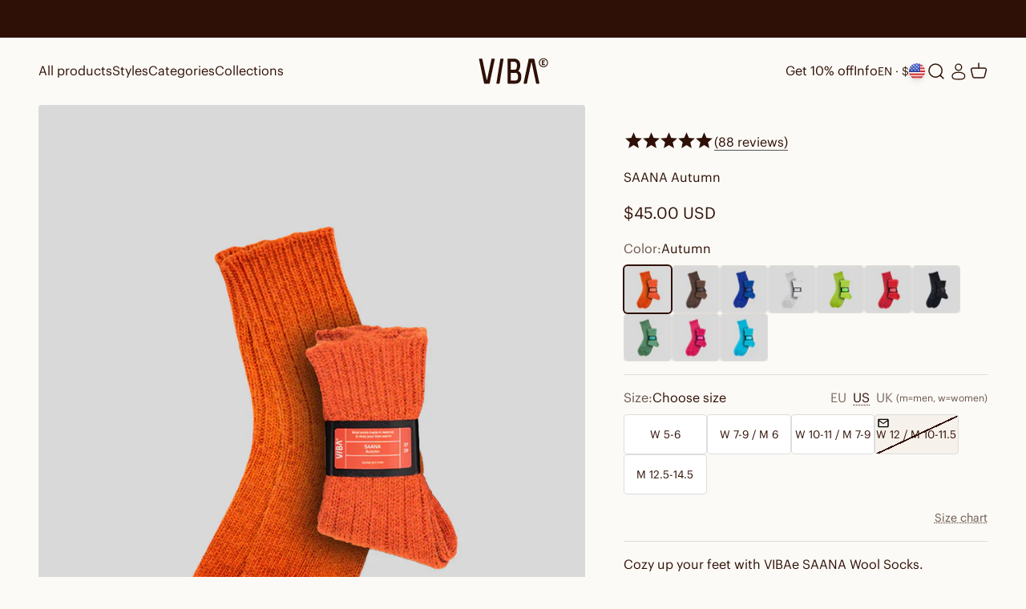

--- FILE ---
content_type: text/html; charset=utf-8
request_url: https://vibae.com/en-us/products/saana-autumn?option_values=12470387020&section_id=template--24566935748940__main
body_size: 7858
content:
<section id="shopify-section-template--24566935748940__main" class="shopify-section shopify-section--main-product"><style>
  #shopify-section-template--24566935748940__main {
    --section-background-hash: 0;
  }

  #shopify-section-template--24566935748940__main + * {
    --previous-section-background-hash: 0;
  }</style><style>
  #shopify-section-template--24566935748940__main {
    --product-grid: auto / minmax(0, 1fr);
    --product-gallery-media-list-grid: auto / auto-flow 84vw;
    --product-gallery-media-list-gap: var(--spacing-0-5);
  }

  @media screen and (max-width: 999px) {
    #shopify-section-template--24566935748940__main {
      --section-spacing-block-start: 0px;
    }
  }

  @media screen and (min-width: 1000px) {
    #shopify-section-template--24566935748940__main {--product-grid: auto / minmax(0, 1.2fr) minmax(0, 0.8fr);
      --product-gallery-media-list-grid: auto-flow dense / repeat(2, minmax(0, 1fr));
      --product-gallery-media-list-gap: calc(var(--grid-gutter) / 2);
    }

   #shopify-section-template--24566935748940__main .section {
    padding-block-start:0;
      }
      #shopify-section-template--24566935748940__main .product-info{
padding-block-start: var(--spacing-8);
      }#shopify-section-template--24566935748940__main .product-gallery__media-list > :not([hidden]) {
        grid-column: span 2;
      }

      #shopify-section-template--24566935748940__main .product-gallery__media-list > :not([hidden]) ~ *:not(.product-gallery__media--expand) {
        grid-column: span 1;
      }}

  @media screen and (min-width: 1400px) {
    #shopify-section-template--24566935748940__main {
      --product-gallery-media-list-gap: var(--grid-gutter);
    }
  }

  .stamped-product-reviews-badge .stamped-badge .stamped-fa-star {
	width: 22px !important
}
@media screen and (max-width: 375px) {
    .product-info__block-item[data-block-id*=stamped_reviews_star_rating_badge] {
        margin-bottom: 0px!important;
    }
}
.fa-star-half-o:before, .fa-star-o:before, .fa-star:before, .stamped-fa-star-half-o:before, .stamped-fa-star-o:before, .stamped-fa-star:before {
    font-size: 25px !important;
}
.rating-with-text {
	flex-direction: row !important;
    }
.stamped-badge-caption {
	font-size: 16px!important
}
.product-info__block-item[data-block-id="title"] {
	margin-bottom: 0px!important
}

.product-info__block-item[data-block-id="ASnVXT2RBYkI3Q0NDb__stamped_reviews_star_rating_badge_QjrAag-1"] , .product-info__block-item[data-block-id="AVWloSThxMWdBL0sxd__stamped_reviews_star_rating_badge_QjrAag-1"]{
  min-height: 30px !important;
}
.banner.banner--error:nth-of-type(n+2) {
  display: none;
}
</style>
<style data-shopify>
  
    .product-info__buy-buttons .shopify-payment-button{
     display:none
   }
    
  </style>
<div class="section section--tight  section-blends section-full">
  <product-rerender id="product-info-6652830449745-template--24566935748940__main" observe-form="product-form-6652830449745-template--24566935748940__main" allow-partial-rerender>
    <div class="product"><product-gallery form="product-form-6652830449745-template--24566935748940__main" filtered-indexes="[]"allow-zoom="3" class="product-gallery  product-gallery--desktop-grid  product-gallery--mobile-expanded"><div class="product-gallery__ar-wrapper">
    <div class="product-gallery__media-list-wrapper"><media-carousel desktop-mode="grid_highlight" adaptive-height initial-index="0"  id="product-gallery-6652830449745-template--24566935748940__main" class="product-gallery__media-list full-bleed scroll-area md:unbleed"><div class="product-gallery__media  " data-media-type="image" data-media-id="55745945141580" ><img src="//vibae.com/cdn/shop/files/SAANAautumn1.jpg?v=1756822478&amp;width=2400" alt="SAANA Autumn" srcset="//vibae.com/cdn/shop/files/SAANAautumn1.jpg?v=1756822478&amp;width=200 200w, //vibae.com/cdn/shop/files/SAANAautumn1.jpg?v=1756822478&amp;width=300 300w, //vibae.com/cdn/shop/files/SAANAautumn1.jpg?v=1756822478&amp;width=400 400w, //vibae.com/cdn/shop/files/SAANAautumn1.jpg?v=1756822478&amp;width=500 500w, //vibae.com/cdn/shop/files/SAANAautumn1.jpg?v=1756822478&amp;width=600 600w, //vibae.com/cdn/shop/files/SAANAautumn1.jpg?v=1756822478&amp;width=700 700w, //vibae.com/cdn/shop/files/SAANAautumn1.jpg?v=1756822478&amp;width=800 800w, //vibae.com/cdn/shop/files/SAANAautumn1.jpg?v=1756822478&amp;width=1000 1000w, //vibae.com/cdn/shop/files/SAANAautumn1.jpg?v=1756822478&amp;width=1200 1200w, //vibae.com/cdn/shop/files/SAANAautumn1.jpg?v=1756822478&amp;width=1400 1400w, //vibae.com/cdn/shop/files/SAANAautumn1.jpg?v=1756822478&amp;width=1600 1600w, //vibae.com/cdn/shop/files/SAANAautumn1.jpg?v=1756822478&amp;width=1800 1800w, //vibae.com/cdn/shop/files/SAANAautumn1.jpg?v=1756822478&amp;width=2000 2000w, //vibae.com/cdn/shop/files/SAANAautumn1.jpg?v=1756822478&amp;width=2200 2200w, //vibae.com/cdn/shop/files/SAANAautumn1.jpg?v=1756822478&amp;width=2400 2400w" width="2400" height="3000" loading="eager" fetchpriority="high" sizes="(max-width: 740px) calc(100vw - 40px), (max-width: 999px) calc(100vw - 64px), min(1200px, 60vw)" class="rounded"><div class="product-gallery__zoom hidden md:block">
                <button type="button" is="product-zoom-button" class="circle-button circle-button--fill ring">
                  <span class="sr-only">Zoom</span><svg role="presentation" fill="none" stroke-width="2" focusable="false" width="15" height="15" class="icon icon-image-zoom" viewBox="0 0 15 15">
        <circle cx="7.067" cy="7.067" r="6.067" stroke="currentColor"></circle>
        <path d="M11.4 11.4 14 14" stroke="currentColor" stroke-linecap="round" stroke-linejoin="round"></path>
        <path d="M7 4v6M4 7h6" stroke="currentColor"></path>
      </svg></button>
              </div></div><div class="product-gallery__media  " data-media-type="image" data-media-id="55745945174348" ><img src="//vibae.com/cdn/shop/files/SAANAautumn2.jpg?v=1756822478&amp;width=2400" alt="SAANA Autumn" srcset="//vibae.com/cdn/shop/files/SAANAautumn2.jpg?v=1756822478&amp;width=200 200w, //vibae.com/cdn/shop/files/SAANAautumn2.jpg?v=1756822478&amp;width=300 300w, //vibae.com/cdn/shop/files/SAANAautumn2.jpg?v=1756822478&amp;width=400 400w, //vibae.com/cdn/shop/files/SAANAautumn2.jpg?v=1756822478&amp;width=500 500w, //vibae.com/cdn/shop/files/SAANAautumn2.jpg?v=1756822478&amp;width=600 600w, //vibae.com/cdn/shop/files/SAANAautumn2.jpg?v=1756822478&amp;width=700 700w, //vibae.com/cdn/shop/files/SAANAautumn2.jpg?v=1756822478&amp;width=800 800w, //vibae.com/cdn/shop/files/SAANAautumn2.jpg?v=1756822478&amp;width=1000 1000w, //vibae.com/cdn/shop/files/SAANAautumn2.jpg?v=1756822478&amp;width=1200 1200w, //vibae.com/cdn/shop/files/SAANAautumn2.jpg?v=1756822478&amp;width=1400 1400w, //vibae.com/cdn/shop/files/SAANAautumn2.jpg?v=1756822478&amp;width=1600 1600w, //vibae.com/cdn/shop/files/SAANAautumn2.jpg?v=1756822478&amp;width=1800 1800w, //vibae.com/cdn/shop/files/SAANAautumn2.jpg?v=1756822478&amp;width=2000 2000w, //vibae.com/cdn/shop/files/SAANAautumn2.jpg?v=1756822478&amp;width=2200 2200w, //vibae.com/cdn/shop/files/SAANAautumn2.jpg?v=1756822478&amp;width=2400 2400w" width="2400" height="3000" loading="lazy" fetchpriority="auto" sizes="(max-width: 740px) calc(100vw - 40px), (max-width: 999px) calc(100vw - 64px), min(580px, 30vw)" class="rounded"><div class="product-gallery__zoom hidden md:block">
                <button type="button" is="product-zoom-button" class="circle-button circle-button--fill ring">
                  <span class="sr-only">Zoom</span><svg role="presentation" fill="none" stroke-width="2" focusable="false" width="15" height="15" class="icon icon-image-zoom" viewBox="0 0 15 15">
        <circle cx="7.067" cy="7.067" r="6.067" stroke="currentColor"></circle>
        <path d="M11.4 11.4 14 14" stroke="currentColor" stroke-linecap="round" stroke-linejoin="round"></path>
        <path d="M7 4v6M4 7h6" stroke="currentColor"></path>
      </svg></button>
              </div></div><div class="product-gallery__media  " data-media-type="image" data-media-id="55745945239884" ><img src="//vibae.com/cdn/shop/files/SAANAautumn3.jpg?v=1756822478&amp;width=2400" alt="SAANA Autumn" srcset="//vibae.com/cdn/shop/files/SAANAautumn3.jpg?v=1756822478&amp;width=200 200w, //vibae.com/cdn/shop/files/SAANAautumn3.jpg?v=1756822478&amp;width=300 300w, //vibae.com/cdn/shop/files/SAANAautumn3.jpg?v=1756822478&amp;width=400 400w, //vibae.com/cdn/shop/files/SAANAautumn3.jpg?v=1756822478&amp;width=500 500w, //vibae.com/cdn/shop/files/SAANAautumn3.jpg?v=1756822478&amp;width=600 600w, //vibae.com/cdn/shop/files/SAANAautumn3.jpg?v=1756822478&amp;width=700 700w, //vibae.com/cdn/shop/files/SAANAautumn3.jpg?v=1756822478&amp;width=800 800w, //vibae.com/cdn/shop/files/SAANAautumn3.jpg?v=1756822478&amp;width=1000 1000w, //vibae.com/cdn/shop/files/SAANAautumn3.jpg?v=1756822478&amp;width=1200 1200w, //vibae.com/cdn/shop/files/SAANAautumn3.jpg?v=1756822478&amp;width=1400 1400w, //vibae.com/cdn/shop/files/SAANAautumn3.jpg?v=1756822478&amp;width=1600 1600w, //vibae.com/cdn/shop/files/SAANAautumn3.jpg?v=1756822478&amp;width=1800 1800w, //vibae.com/cdn/shop/files/SAANAautumn3.jpg?v=1756822478&amp;width=2000 2000w, //vibae.com/cdn/shop/files/SAANAautumn3.jpg?v=1756822478&amp;width=2200 2200w, //vibae.com/cdn/shop/files/SAANAautumn3.jpg?v=1756822478&amp;width=2400 2400w" width="2400" height="3000" loading="lazy" fetchpriority="auto" sizes="(max-width: 740px) calc(100vw - 40px), (max-width: 999px) calc(100vw - 64px), min(580px, 30vw)" class="rounded"><div class="product-gallery__zoom hidden md:block">
                <button type="button" is="product-zoom-button" class="circle-button circle-button--fill ring">
                  <span class="sr-only">Zoom</span><svg role="presentation" fill="none" stroke-width="2" focusable="false" width="15" height="15" class="icon icon-image-zoom" viewBox="0 0 15 15">
        <circle cx="7.067" cy="7.067" r="6.067" stroke="currentColor"></circle>
        <path d="M11.4 11.4 14 14" stroke="currentColor" stroke-linecap="round" stroke-linejoin="round"></path>
        <path d="M7 4v6M4 7h6" stroke="currentColor"></path>
      </svg></button>
              </div></div><div class="product-gallery__media  " data-media-type="image" data-media-id="48542803853644" ><img src="//vibae.com/cdn/shop/files/273092916_3097259790512963_564109758248090782_n_17964145513547287.jpg?v=1756822478&amp;width=1080" alt="SAANA Autumn" srcset="//vibae.com/cdn/shop/files/273092916_3097259790512963_564109758248090782_n_17964145513547287.jpg?v=1756822478&amp;width=200 200w, //vibae.com/cdn/shop/files/273092916_3097259790512963_564109758248090782_n_17964145513547287.jpg?v=1756822478&amp;width=300 300w, //vibae.com/cdn/shop/files/273092916_3097259790512963_564109758248090782_n_17964145513547287.jpg?v=1756822478&amp;width=400 400w, //vibae.com/cdn/shop/files/273092916_3097259790512963_564109758248090782_n_17964145513547287.jpg?v=1756822478&amp;width=500 500w, //vibae.com/cdn/shop/files/273092916_3097259790512963_564109758248090782_n_17964145513547287.jpg?v=1756822478&amp;width=600 600w, //vibae.com/cdn/shop/files/273092916_3097259790512963_564109758248090782_n_17964145513547287.jpg?v=1756822478&amp;width=700 700w, //vibae.com/cdn/shop/files/273092916_3097259790512963_564109758248090782_n_17964145513547287.jpg?v=1756822478&amp;width=800 800w, //vibae.com/cdn/shop/files/273092916_3097259790512963_564109758248090782_n_17964145513547287.jpg?v=1756822478&amp;width=1000 1000w" width="1080" height="1080" loading="lazy" fetchpriority="auto" sizes="(max-width: 740px) calc(100vw - 40px), (max-width: 999px) calc(100vw - 64px), min(580px, 30vw)" class="rounded"><div class="product-gallery__zoom hidden md:block">
                <button type="button" is="product-zoom-button" class="circle-button circle-button--fill ring">
                  <span class="sr-only">Zoom</span><svg role="presentation" fill="none" stroke-width="2" focusable="false" width="15" height="15" class="icon icon-image-zoom" viewBox="0 0 15 15">
        <circle cx="7.067" cy="7.067" r="6.067" stroke="currentColor"></circle>
        <path d="M11.4 11.4 14 14" stroke="currentColor" stroke-linecap="round" stroke-linejoin="round"></path>
        <path d="M7 4v6M4 7h6" stroke="currentColor"></path>
      </svg></button>
              </div></div></media-carousel><div class="product-gallery__zoom md:hidden">
          <button type="button" is="product-zoom-button" class="circle-button circle-button--fill ring">
            <span class="sr-only">Zoom</span><svg role="presentation" fill="none" stroke-width="2" focusable="false" width="15" height="15" class="icon icon-image-zoom" viewBox="0 0 15 15">
        <circle cx="7.067" cy="7.067" r="6.067" stroke="currentColor"></circle>
        <path d="M11.4 11.4 14 14" stroke="currentColor" stroke-linecap="round" stroke-linejoin="round"></path>
        <path d="M7 4v6M4 7h6" stroke="currentColor"></path>
      </svg></button>
        </div></div></div><scroll-shadow class="product-gallery__thumbnail-list-wrapper">
        <page-dots align-selected class="product-gallery__thumbnail-list scroll-area bleed md:unbleed" aria-controls="product-gallery-6652830449745-template--24566935748940__main"><button type="button" class="product-gallery__thumbnail"  aria-current="true" aria-label="Go to item 1"><img src="//vibae.com/cdn/shop/files/SAANAautumn1.jpg?v=1756822478&amp;width=2400" alt="SAANA Autumn" srcset="//vibae.com/cdn/shop/files/SAANAautumn1.jpg?v=1756822478&amp;width=56 56w, //vibae.com/cdn/shop/files/SAANAautumn1.jpg?v=1756822478&amp;width=64 64w, //vibae.com/cdn/shop/files/SAANAautumn1.jpg?v=1756822478&amp;width=112 112w, //vibae.com/cdn/shop/files/SAANAautumn1.jpg?v=1756822478&amp;width=128 128w, //vibae.com/cdn/shop/files/SAANAautumn1.jpg?v=1756822478&amp;width=168 168w, //vibae.com/cdn/shop/files/SAANAautumn1.jpg?v=1756822478&amp;width=192 192w" width="2400" height="3000" loading="lazy" sizes="(max-width: 699px) 56px, 64px" class="object-contain rounded-sm">
            </button><button type="button" class="product-gallery__thumbnail"  aria-current="false" aria-label="Go to item 2"><img src="//vibae.com/cdn/shop/files/SAANAautumn2.jpg?v=1756822478&amp;width=2400" alt="SAANA Autumn" srcset="//vibae.com/cdn/shop/files/SAANAautumn2.jpg?v=1756822478&amp;width=56 56w, //vibae.com/cdn/shop/files/SAANAautumn2.jpg?v=1756822478&amp;width=64 64w, //vibae.com/cdn/shop/files/SAANAautumn2.jpg?v=1756822478&amp;width=112 112w, //vibae.com/cdn/shop/files/SAANAautumn2.jpg?v=1756822478&amp;width=128 128w, //vibae.com/cdn/shop/files/SAANAautumn2.jpg?v=1756822478&amp;width=168 168w, //vibae.com/cdn/shop/files/SAANAautumn2.jpg?v=1756822478&amp;width=192 192w" width="2400" height="3000" loading="lazy" sizes="(max-width: 699px) 56px, 64px" class="object-contain rounded-sm">
            </button><button type="button" class="product-gallery__thumbnail"  aria-current="false" aria-label="Go to item 3"><img src="//vibae.com/cdn/shop/files/SAANAautumn3.jpg?v=1756822478&amp;width=2400" alt="SAANA Autumn" srcset="//vibae.com/cdn/shop/files/SAANAautumn3.jpg?v=1756822478&amp;width=56 56w, //vibae.com/cdn/shop/files/SAANAautumn3.jpg?v=1756822478&amp;width=64 64w, //vibae.com/cdn/shop/files/SAANAautumn3.jpg?v=1756822478&amp;width=112 112w, //vibae.com/cdn/shop/files/SAANAautumn3.jpg?v=1756822478&amp;width=128 128w, //vibae.com/cdn/shop/files/SAANAautumn3.jpg?v=1756822478&amp;width=168 168w, //vibae.com/cdn/shop/files/SAANAautumn3.jpg?v=1756822478&amp;width=192 192w" width="2400" height="3000" loading="lazy" sizes="(max-width: 699px) 56px, 64px" class="object-contain rounded-sm">
            </button><button type="button" class="product-gallery__thumbnail"  aria-current="false" aria-label="Go to item 4"><img src="//vibae.com/cdn/shop/files/273092916_3097259790512963_564109758248090782_n_17964145513547287.jpg?v=1756822478&amp;width=1080" alt="SAANA Autumn" srcset="//vibae.com/cdn/shop/files/273092916_3097259790512963_564109758248090782_n_17964145513547287.jpg?v=1756822478&amp;width=56 56w, //vibae.com/cdn/shop/files/273092916_3097259790512963_564109758248090782_n_17964145513547287.jpg?v=1756822478&amp;width=64 64w, //vibae.com/cdn/shop/files/273092916_3097259790512963_564109758248090782_n_17964145513547287.jpg?v=1756822478&amp;width=112 112w, //vibae.com/cdn/shop/files/273092916_3097259790512963_564109758248090782_n_17964145513547287.jpg?v=1756822478&amp;width=128 128w, //vibae.com/cdn/shop/files/273092916_3097259790512963_564109758248090782_n_17964145513547287.jpg?v=1756822478&amp;width=168 168w, //vibae.com/cdn/shop/files/273092916_3097259790512963_564109758248090782_n_17964145513547287.jpg?v=1756822478&amp;width=192 192w" width="1080" height="1080" loading="lazy" sizes="(max-width: 699px) 56px, 64px" class="object-contain rounded-sm">
            </button></page-dots>
      </scroll-shadow></product-gallery><safe-sticky class="product-info">
<div class="product-info__block-item" data-block-id="ASnVXT2RBYkI3Q0NDb__stamped_reviews_star_rating_badge_QjrAag-1" data-block-type="@app" ><div id="shopify-block-ASnVXT2RBYkI3Q0NDb__stamped_reviews_star_rating_badge_QjrAag" class="shopify-block shopify-app-block">


<span
  class="stamped-product-reviews-badge stamped-main-badge"
  data-id="6652830449745"
  data-product-sku="SAANA-AUT-3536"
  data-product-title="SAANA Autumn"
  data-product-type="VIBAe SAANA"
  style="display: block;">
  
</span>

</div></div><div class="product-info__block-item" data-block-id="title" data-block-type="title" ><h1 class="product-info__title h2">SAANA Autumn</h1></div><div class="product-info__block-item" data-block-id="price" data-block-type="price" ><div class="product-info__price">
              <div class="rating-with-text"><price-list class="price-list price-list--lg "><sale-price class="text-lg">
      <span class="sr-only">Sale price</span>$45.00 USD</sale-price></price-list></div></div></div><div class="product-info__block-item" data-block-id="badges" data-block-type="badges" ></div><div class="product-info__block-item" data-block-id="product_variations_tCnyxz" data-block-type="product-variations" ><div class="product-info__product-picker">
              <div class="variant-picker">
                <fieldset class="variant-picker__option"><div class="variant-picker__option-info">
                      <div class="h-stack gap-2">
                        <legend class="text-subdued">Color:</legend>
                        <span>Autumn</span>
                      </div>
                    </div><div class="variant-picker__option-values wrap gap-2">
<a class="thumbnail-swatch   is-selected border" href="/en-us/products/saana-autumn" 
>
        <span class="sr-only">Autumn</span><img src="//vibae.com/cdn/shop/files/SAANAautumn1.jpg?v=1756822478&amp;width=2400" alt="SAANA Autumn" srcset="//vibae.com/cdn/shop/files/SAANAautumn1.jpg?v=1756822478&amp;width=60 60w, //vibae.com/cdn/shop/files/SAANAautumn1.jpg?v=1756822478&amp;width=120 120w" width="2400" height="3000" sizes="60px" class="object-cover"></a>
<a class="thumbnail-swatch    border" href="/en-us/products/saana-bark" 
>
        <span class="sr-only">Bark</span><img src="//vibae.com/cdn/shop/files/SAANAbark1.jpg?v=1756822444&amp;width=2400" alt="SAANA Bark" srcset="//vibae.com/cdn/shop/files/SAANAbark1.jpg?v=1756822444&amp;width=60 60w, //vibae.com/cdn/shop/files/SAANAbark1.jpg?v=1756822444&amp;width=120 120w" width="2400" height="3000" sizes="60px" class="object-cover"></a>
<a class="thumbnail-swatch    border" href="/en-us/products/saana-blueberry" 
>
        <span class="sr-only">Blueberry</span><img src="//vibae.com/cdn/shop/files/SAANAblueberry1.jpg?v=1756822735&amp;width=2400" alt="SAANA Blueberry" srcset="//vibae.com/cdn/shop/files/SAANAblueberry1.jpg?v=1756822735&amp;width=60 60w, //vibae.com/cdn/shop/files/SAANAblueberry1.jpg?v=1756822735&amp;width=120 120w" width="2400" height="3000" sizes="60px" class="object-cover"></a>
<a class="thumbnail-swatch    border" href="/en-us/products/saana-lichen" 
>
        <span class="sr-only">Lichen Long</span><img src="//vibae.com/cdn/shop/files/SAANAlichenlong1.jpg?v=1756822665&amp;width=2400" alt="SAANA Lichen Long" srcset="//vibae.com/cdn/shop/files/SAANAlichenlong1.jpg?v=1756822665&amp;width=60 60w, //vibae.com/cdn/shop/files/SAANAlichenlong1.jpg?v=1756822665&amp;width=120 120w" width="2400" height="3000" sizes="60px" class="object-cover"></a>
<a class="thumbnail-swatch    border" href="/en-us/products/saana-lime" 
>
        <span class="sr-only">Lime</span><img src="//vibae.com/cdn/shop/files/SAANAlime1.jpg?v=1756822568&amp;width=2400" alt="SAANA Lime" srcset="//vibae.com/cdn/shop/files/SAANAlime1.jpg?v=1756822568&amp;width=60 60w, //vibae.com/cdn/shop/files/SAANAlime1.jpg?v=1756822568&amp;width=120 120w" width="2400" height="3000" sizes="60px" class="object-cover"></a>
<a class="thumbnail-swatch    border" href="/en-us/products/saana-lingonberry" 
>
        <span class="sr-only">Lingonberry</span><img src="//vibae.com/cdn/shop/files/SAANAlingonberry1.jpg?v=1756822699&amp;width=2400" alt="SAANA Lingonberry" srcset="//vibae.com/cdn/shop/files/SAANAlingonberry1.jpg?v=1756822699&amp;width=60 60w, //vibae.com/cdn/shop/files/SAANAlingonberry1.jpg?v=1756822699&amp;width=120 120w" width="2400" height="3000" sizes="60px" class="object-cover"></a>
<a class="thumbnail-swatch    border" href="/en-us/products/saana-midnight" 
>
        <span class="sr-only">Midnight</span><img src="//vibae.com/cdn/shop/files/SAANAmidnight1.jpg?v=1756822763&amp;width=2400" alt="SAANA Midnight" srcset="//vibae.com/cdn/shop/files/SAANAmidnight1.jpg?v=1756822763&amp;width=60 60w, //vibae.com/cdn/shop/files/SAANAmidnight1.jpg?v=1756822763&amp;width=120 120w" width="2400" height="3000" sizes="60px" class="object-cover"></a>
<a class="thumbnail-swatch    border" href="/en-us/products/saana-moss" 
>
        <span class="sr-only">Moss</span><img src="//vibae.com/cdn/shop/files/SAANAmoss1.jpg?v=1756822621&amp;width=2400" alt="SAANA Moss" srcset="//vibae.com/cdn/shop/files/SAANAmoss1.jpg?v=1756822621&amp;width=60 60w, //vibae.com/cdn/shop/files/SAANAmoss1.jpg?v=1756822621&amp;width=120 120w" width="2400" height="3000" sizes="60px" class="object-cover"></a>
<a class="thumbnail-swatch    border" href="/en-us/products/saana-raspberry" 
>
        <span class="sr-only">Raspberry</span><img src="//vibae.com/cdn/shop/files/SAANAraspberry1.jpg?v=1756822392&amp;width=2400" alt="SAANA Raspberry" srcset="//vibae.com/cdn/shop/files/SAANAraspberry1.jpg?v=1756822392&amp;width=60 60w, //vibae.com/cdn/shop/files/SAANAraspberry1.jpg?v=1756822392&amp;width=120 120w" width="2400" height="3000" sizes="60px" class="object-cover"></a>
<a class="thumbnail-swatch    border" href="/en-us/products/saana-turquoise" 
>
        <span class="sr-only">Turquoise</span><img src="//vibae.com/cdn/shop/files/SAANAturquoise1.jpg?v=1756822540&amp;width=2400" alt="SAANA Turquoise" srcset="//vibae.com/cdn/shop/files/SAANAturquoise1.jpg?v=1756822540&amp;width=60 60w, //vibae.com/cdn/shop/files/SAANAturquoise1.jpg?v=1756822540&amp;width=120 120w" width="2400" height="3000" sizes="60px" class="object-cover"></a></div>
                </fieldset>
              </div>
            </div></div><div class="product-info__block-item" data-block-id="separator_zpw4mM" data-block-type="separator" ><hr class="product-info__separator sm-max:hidden"></div><div class="product-info__block-item" data-block-id="variant_picker" data-block-type="variant-picker" ><div class="product-info__variant-picker"><variant-picker class="variant-picker" section-id="template--24566935748940__main" handle="saana-autumn" form-id="product-form-6652830449745-template--24566935748940__main" update-url><script data-variant type="application/json">{"id":39514252869713,"title":"35-36","option1":"35-36","option2":null,"option3":null,"sku":"SAANA-AUT-3536","requires_shipping":true,"taxable":true,"featured_image":null,"available":true,"name":"SAANA Autumn - 35-36","public_title":"35-36","options":["35-36"],"price":4500,"weight":100,"compare_at_price":4500,"inventory_management":"shopify","barcode":"6438512004607","requires_selling_plan":false,"selling_plan_allocations":[],"quantity_rule":{"min":1,"max":null,"increment":1}}</script>

      <fieldset class="variant-picker__option">
        <div class="variant-picker__option-info">
          <div class="h-stack gap-2">
            <legend class="text-subdued">Size:</legend><span>35-36</span></div>
          
          
            <div class="size-localization__container" >
              <button id="size-localization__btn--EU" class="size-localization__btn" data-location="US" >EU</button> 
              <button id="size-localization__btn--US" class="size-localization__btn">US</button>
              <button id="size-localization__btn--UK" class="size-localization__btn">UK</button>
              <span class="size-exp text-xs text-subdued"> (m=men, w=women)</span>
            </div>
            
        </div><div >
            <div class="variant-picker__option-values wrap gap-2">
              <input class="sr-only" type="radio" name="product-form-6652830449745-template--24566935748940__main-option1" id="option-value-1-template--24566935748940__main-product-form-6652830449745-template--24566935748940__main-option1-12470387020" value="12470387020" form="product-form-6652830449745-template--24566935748940__main" checked="checked"   data-option-position="1" ><label class="block-swatch  " for="option-value-1-template--24566935748940__main-product-form-6652830449745-template--24566935748940__main-option1-12470387020"><span>35-36</span>
    </label><input class="sr-only" type="radio" name="product-form-6652830449745-template--24566935748940__main-option1" id="option-value-2-template--24566935748940__main-product-form-6652830449745-template--24566935748940__main-option1-12470419788" value="12470419788" form="product-form-6652830449745-template--24566935748940__main"    data-option-position="1" ><label class="block-swatch  " for="option-value-2-template--24566935748940__main-product-form-6652830449745-template--24566935748940__main-option1-12470419788"><span>37-39</span>
    </label><input class="sr-only" type="radio" name="product-form-6652830449745-template--24566935748940__main-option1" id="option-value-3-template--24566935748940__main-product-form-6652830449745-template--24566935748940__main-option1-12470452556" value="12470452556" form="product-form-6652830449745-template--24566935748940__main"    data-option-position="1" ><label class="block-swatch  " for="option-value-3-template--24566935748940__main-product-form-6652830449745-template--24566935748940__main-option1-12470452556"><span>40-42</span>
    </label><input class="sr-only" type="radio" name="product-form-6652830449745-template--24566935748940__main-option1" id="option-value-4-template--24566935748940__main-product-form-6652830449745-template--24566935748940__main-option1-12470485324" value="12470485324" form="product-form-6652830449745-template--24566935748940__main"    data-option-position="1" ><label class="block-swatch is-disabled " for="option-value-4-template--24566935748940__main-product-form-6652830449745-template--24566935748940__main-option1-12470485324"><span>43-45</span>
    </label><input class="sr-only" type="radio" name="product-form-6652830449745-template--24566935748940__main-option1" id="option-value-5-template--24566935748940__main-product-form-6652830449745-template--24566935748940__main-option1-12470518092" value="12470518092" form="product-form-6652830449745-template--24566935748940__main"    data-option-position="1" ><label class="block-swatch  " for="option-value-5-template--24566935748940__main-product-form-6652830449745-template--24566935748940__main-option1-12470518092"><span>46-48</span>
    </label>
            </div>
          </div></fieldset>
  </variant-picker></div></div><div class="product-info__block-item" data-block-id="size_charts_xdFG7e" data-block-type="size-charts" >
<div class="size-information__container">
                
                  <div class="usizy-external" data-user="" data-product="6652830449745" data-price-vat="4500" data-price-no-vat="" data-language= "en" data-layout="button">
<style>
    #info-window {
        margin: 0 !important;
    }
</style>    
</div>
    <script data-manual_init="true" src="https://static.usizy.es/js/platform.min.js"></script>
<script>
    window.uSizy.init()
</script>
                
<button type="button" class="text-sm text-subdued" aria-controls="size-chart-6652830449745-product-form-6652830449745-template--24566935748940__main-39514252869713" aria-expanded="false">
                  <span class="link dottedlink">Size chart</span>
                </button>
        
                <x-drawer id="size-chart-6652830449745-product-form-6652830449745-template--24566935748940__main-39514252869713" class="drawer drawer--lg drawer-size-chart">
                  <span class="h5" slot="header">Size Chart</span>
        
                  <div class="prose">
                 <style>
:root{
  --chart-green:#5C735C;
  --chart-alt:#E8E8E8;
  --chart-border:#ccc;
  --adult-sticky-w:95px;
  --adult-col-w:60px;
  --kids-sticky-w:80px;
  --kids-col-w:55px;
}
.size-scroll-hint{font-size:11px;margin:0;}
    .rte table td { padding-top:10px; padding-bottom:10px;}
.size-table__container{ max-width:100%; margin:0 auto; overflow-x:clip; }
.size-table__scroller{ overflow-x:auto; -webkit-overflow-scrolling:touch; overscroll-behavior-inline:contain; }


.size-table{
  border-collapse:collapse;
  width:100%;
  table-layout:fixed;
}
.size-table th, .size-table td{
  text-align:center !important;
  padding:10px 6px;
  border:1px solid var(--chart-border);
  word-wrap:break-word;
  font-size:16px;
}
.size-table thead th{
  background:var(--chart-green);
  color:#fff;
  font-weight:700;
  padding:6px 5px;
  position:sticky; top:0; z-index:4;
}

.size-table thead th:first-child,
.size-table tbody td:first-child{
  position:sticky; left:0; z-index:5;
  background:var(--chart-green); color:#fff;
  font-weight:700;
  box-shadow:2px 0 0 rgba(0,0,0,0.05);
}

.size-table tbody tr:nth-child(odd) td:not(:first-child){ background:#fff; }
.size-table tbody tr:nth-child(even) td:not(:first-child){ background:var(--chart-alt); }

.adult-table thead th:first-child, .adult-table tbody td:first-child{
  width:var(--adult-sticky-w); min-width:var(--adult-sticky-w); max-width:var(--adult-sticky-w);
}
.adult-table thead th:not(:first-child), .adult-table tbody td:not(:first-child){
  width:var(--adult-col-w); min-width:var(--adult-col-w); max-width:var(--adult-col-w);
}

.kids-table thead th:first-child, .kids-table tbody td:first-child{
  width:var(--kids-sticky-w); min-width:var(--kids-sticky-w); max-width:var(--kids-sticky-w);
}
.kids-table thead th:not(:first-child), .kids-table tbody td:not(:first-child){
  width:var(--kids-col-w); min-width:var(--kids-col-w); max-width:var(--kids-col-w);
}

@media (max-width:480px){
  .size-table th, .size-table td{ padding:10px 3px; font-size:13px; }
}
  .size-table thead th {
    padding-top:10px;
    padding-bottom:10px;
  }
.drawer-size-chart .prose{
  max-width:85vw;
}
</style>

<div class="size-chart__cont">
  <div class="size-table__container">
    <p>This is how you make sure that you order a correct sized VIBAe shoe</p>
    <ol>
      <li>Take a piece of paper (A4) and lay it on floor</li>
      <li>Step on the paper and trace your foot with a pen</li>
      <li>Measure the longest length of your foot (normally from the middle of the heel to end of your big toe)</li>
      <li>Mark the length and check from the table below your correct size</li>
    </ol>

<h3>Adult Sizes</h3>
<div class="size-table__scroller">
  <table class="size-table adult-table">
    <thead>
      <tr>
        <th>CM / IN</th>
        <th>EU</th>
        <th>US M</th>
        <th>US W</th>
        <th>UK M</th>
        <th>UK W</th>
      </tr>
    </thead>
    <tbody>
      <tr>
        <td>22.0 / 8.66</td>
        <td>35</td>
        <td>-</td>
        <td>5</td>
        <td>-</td>
        <td>2</td>
      </tr>
      <tr>
        <td>22.7 / 8.94</td>
        <td>36</td>
        <td>-</td>
        <td>6</td>
        <td>-</td>
        <td>3</td>
      </tr>
      <tr>
        <td>23.4 / 9.21</td>
        <td>37</td>
        <td>-</td>
        <td>7</td>
        <td>-</td>
        <td>4</td>
      </tr>
      <tr>
        <td>24.0 / 9.45</td>
        <td>38</td>
        <td>-</td>
        <td>8</td>
        <td>-</td>
        <td>5</td>
      </tr>
      <tr>
        <td>24.7 / 9.72</td>
        <td>39</td>
        <td>6</td>
        <td>9</td>
        <td>5</td>
        <td>6</td>
      </tr>
      <tr>
        <td>25.4 / 10.00</td>
        <td>40</td>
        <td>7</td>
        <td>10</td>
        <td>6</td>
        <td>7</td>
      </tr>
      <tr>
        <td>26.0 / 10.24</td>
        <td>41</td>
        <td>8</td>
        <td>11</td>
        <td>7</td>
        <td>8</td>
      </tr>
      <tr>
        <td>26.7 / 10.51</td>
        <td>42</td>
        <td>9</td>
        <td>12</td>
        <td>8</td>
        <td>9</td>
      </tr>
      <tr>
        <td>27.4 / 10.79</td>
        <td>43</td>
        <td>10</td>
        <td>13</td>
        <td>9</td>
        <td>10</td>
      </tr>
      <tr>
        <td>28.0 / 11.02</td>
        <td>44</td>
        <td>11</td>
        <td>-</td>
        <td>10</td>
        <td>-</td>
      </tr>
      <tr>
        <td>28.7 / 11.30</td>
        <td>45</td>
        <td>12</td>
        <td>-</td>
        <td>11</td>
        <td>-</td>
      </tr>
      <tr>
        <td>29.4 / 11.57</td>
        <td>46</td>
        <td>13</td>
        <td>-</td>
        <td>12</td>
        <td>-</td>
      </tr>
      <tr>
        <td>30.0 / 11.81</td>
        <td>47</td>
        <td>14</td>
        <td>-</td>
        <td>13</td>
        <td>-</td>
      </tr>
      <tr>
        <td>30.7 / 12.09</td>
        <td>48</td>
        <td>15</td>
        <td>-</td>
        <td>14</td>
        <td>-</td>
      </tr>
    </tbody>
  </table>
</div>
<p class="size-scroll-hint">Scroll horizontally to see more</p>
  </div>
</div>

<h3>Kids' Sizes</h3>
<div class="size-table__container">
  <div class="size-table__scroller">
    <table class="size-table kids-table">
      <thead>
        <tr>
          <th>CM / IN</th>
          <th>EU</th>
          <th>US</th>
          <th>UK</th>
        </tr>
      </thead>
      <tbody>
        <tr>
          <td>17.5 / 6.89</td>
          <td>28</td>
          <td>11</td>
          <td>10</td>
        </tr>
        <tr>
          <td>18.1 / 7.13</td>
          <td>29</td>
          <td>12</td>
          <td>11</td>
        </tr>
        <tr>
          <td>18.9 / 7.44</td>
          <td>30</td>
          <td>13</td>
          <td>12</td>
        </tr>
        <tr>
          <td>19.5 / 7.68</td>
          <td>31</td>
          <td>1</td>
          <td>13</td>
        </tr>
        <tr>
          <td>20.3 / 7.99</td>
          <td>32</td>
          <td>2</td>
          <td>1</td>
        </tr>
        <tr>
          <td>21.0 / 8.27</td>
          <td>33</td>
          <td>3</td>
          <td>2</td>
        </tr>
        <tr>
          <td>21.7 / 8.54</td>
          <td>34</td>
          <td>4</td>
          <td>3</td>
        </tr>
      </tbody>
    </table>
  </div>
  <p class="size-scroll-hint">Scroll horizontally to see more</p>
</div>
                  </div>
                </x-drawer>
              </div></div><div class="product-info__block-item" data-block-id="separator_9EPWiX" data-block-type="separator" ><hr class="product-info__separator sm-max:hidden"></div><div class="product-info__block-item" data-block-id="text_n4t6t3" data-block-type="text" ><div class="product-info__text  hide_mobile ">
              <div class="prose"><div class="metafield-rich_text_field"><p>Cozy up your feet with VIBAe SAANA Wool Socks. Traditional Scandinavian warmth and comfort crafted for all year wear.<br />
<br />
</p></div></div>
            </div></div><div class="product-info__block-item" data-block-id="buy_buttons" data-block-type="buy-buttons" ><div class="product-info__buy-buttons">
              <input id="us-sizes-property" form="product-form-6652830449745-template--24566935748940__main" type="text" name="properties[US Size]" value="" disabled>
              <input id="uk-sizes-property" form="product-form-6652830449745-template--24566935748940__main" type="text" name="properties[UK Size]" value="" disabled>



<form method="post" action="/en-us/cart/add" id="product-form-6652830449745-template--24566935748940__main" accept-charset="UTF-8" class="shopify-product-form" enctype="multipart/form-data" is="product-form"><input type="hidden" name="form_type" value="product" /><input type="hidden" name="utf8" value="✓" />
    <input type="hidden" disabled name="id" value="39514252869713">
  
<div class="v-stack gap-4"><buy-buttons class="buy-buttons  " template="" form="product-form-6652830449745-template--24566935748940__main">
      


<button type="submit" class="button button--xl"
  style="--button-background: 92 115 92 / var(--button-background-opacity, 1);--button-outline-color: 92 115 92;--button-text-color: 255 255 255;"
  
  
  
  
  
  
  is="custom-button"
 >
    <span>Add to cart
      <span class="square-separator"></span>$45.00
</span>
  </button>
    </buy-buttons>
  </div><input type="hidden" name="product-id" value="6652830449745" /><input type="hidden" name="section-id" value="template--24566935748940__main" /></form></div><a id="klaviyo-bis" style="display: none;" class="product-form__add-button button button--full button--secondary klaviyo-bis-trigger" href="#">Notify Me When Available</a>
       </div><div class="product-info__block-item" data-block-id="klarna_badge_zbeL9B" data-block-type="klarna-badge" ><!-- Placement v2 -->
             <klarna-placement
            data-key="credit-promotion-auto-size"
            data-locale="en-US"
            data-purchase-amount="4500"
            ></klarna-placement>
              <!-- end Placement --></div><div class="product-info__block-item" data-block-id="bundle_product_8rwPXP" data-block-type="bundle-product" ></div><div class="product-info__block-item" data-block-id="text_DTewbb" data-block-type="text" ><div class="product-info__text  hide_desktop">
              <div class="prose"><div class="metafield-rich_text_field"><p>Cozy up your feet with VIBAe SAANA Wool Socks. Traditional Scandinavian warmth and comfort crafted for all year wear.<br />
<br />
</p></div></div>
            </div></div><div class="product-info__block-item" data-block-id="selling_points_qCEcHQ" data-block-type="selling-points" ><div class="product-info__selling-points">
                <p class="selling_point_text">
                   
                    <img src="//vibae.com/cdn/shop/files/Knitted.svg?v=1751365947&width=20" alt="Selling point icon" class="selling_point_icon">
                  
                  Designed & made in Finland
                </p>
                <p class="selling_point_text">
                   
                    <img src="//vibae.com/cdn/shop/files/Sheep.svg?v=1751365946&width=20" alt="Selling point icon" class="selling_point_icon">
                  
                  Knitted with 70% wool and 30% polyamide
                </p>
                <p class="selling_point_text">
                   
                    <img src="//vibae.com/cdn/shop/files/World.svg?v=1751365946&width=20" alt="Selling point icon" class="selling_point_icon">
                  
                  Free worldwide shipping for orders over 100€
                </p>
              </div></div><div class="product-info__block-group accordion-group" data-group-type="accordion-group"><div class="product-info__block-item" data-block-id="description" data-block-type="description" ><details  class="product-info__accordion accordion  group" aria-expanded="false" is="accordion-disclosure"  >
  <summary><div class="accordion__toggle bold"><div class="text-with-icon"><span >Description</span>
        </div><span class="circle-chevron  group-expanded:rotate"><svg role="presentation" focusable="false" stroke-width="1" width="12" height="12" class="icon icon-plus" viewBox="0 0 12 12">
        <path d="M6 0V12" fill="none" stroke="currentColor"></path>
        <path d="M0 6L12 6" fill="none" stroke="currentColor"></path>
      </svg></span>
    </div>
  </summary>

  <div class="accordion__content"><div class="prose"><p dir="ltr"><span>Made on vintage 1930s knitting machines in a small Finnish factory, these premium wool socks combine heritage craftsmanship with modern durability. Crafted from 70% wool and 30% polyamide, they naturally regulate temperature, wick moisture, and keep your feet cozy without overheating. Reinforced heel and toe ensure lasting wear. Pair with VIBAe shoes for standout style and remember to size up, as these socks are thicker than average.</span><b></b></p>
<p dir="ltr"><em>“Super warm, with gorgeous vibrant color. I anticipate happy warm feet this winter!”</em></p></div></div>
</details></div><div class="product-info__block-item" data-block-id="collapsible_text_9gVYXN" data-block-type="collapsible-text" ><details  class="product-info__accordion accordion  group" aria-expanded="false" is="accordion-disclosure"  >
  <summary><div class="accordion__toggle bold"><div class="text-with-icon"><span >Materials</span>
        </div><span class="circle-chevron  group-expanded:rotate"><svg role="presentation" focusable="false" stroke-width="1" width="12" height="12" class="icon icon-plus" viewBox="0 0 12 12">
        <path d="M6 0V12" fill="none" stroke="currentColor"></path>
        <path d="M0 6L12 6" fill="none" stroke="currentColor"></path>
      </svg></span>
    </div>
  </summary>

  <div class="accordion__content"><div class="prose"><div class="metafield-rich_text_field"><p>Crafted from 70% wool and 30% polyamide<br />
<br />
</p></div></div></div>
</details></div><div class="product-info__block-item" data-block-id="collapsible_text_U4DLaJ" data-block-type="collapsible-text" ></div><div class="product-info__block-item" data-block-id="collapsible_text_TW77Ye" data-block-type="collapsible-text" ><details  class="product-info__accordion accordion  group" aria-expanded="false" is="accordion-disclosure"  >
  <summary><div class="accordion__toggle bold"><div class="text-with-icon"><span >Care</span>
        </div><span class="circle-chevron  group-expanded:rotate"><svg role="presentation" focusable="false" stroke-width="1" width="12" height="12" class="icon icon-plus" viewBox="0 0 12 12">
        <path d="M6 0V12" fill="none" stroke="currentColor"></path>
        <path d="M0 6L12 6" fill="none" stroke="currentColor"></path>
      </svg></span>
    </div>
  </summary>

  <div class="accordion__content"><div class="prose"><div class="metafield-rich_text_field"><p><strong>Care: </strong>Machine wash inside out on a gentle cycle with cold water (30°C). Use mild detergent—avoid bleach and fabric softeners to protect wool fibers.</p><p><strong>Drying: </strong>Lay flat to air dry away from direct heat or sunlight. Do not tumble dry to maintain shape and durability.</p><p><strong>Maintenance: </strong>Store socks folded in a cool, dry place. Avoid hanging to prevent stretching.</p></div></div></div>
</details></div><div class="product-info__block-item" data-block-id="collapsible_text_pBLzyP" data-block-type="collapsible-text" ></div><div class="product-info__block-item" data-block-id="collapsible_text_c39k9d" data-block-type="collapsible-text" ><details  class="product-info__accordion accordion  group" aria-expanded="false" is="accordion-disclosure"  >
  <summary><div class="accordion__toggle bold"><div class="text-with-icon"><span >Shipping &amp; Returns</span>
        </div><span class="circle-chevron  group-expanded:rotate"><svg role="presentation" focusable="false" stroke-width="1" width="12" height="12" class="icon icon-plus" viewBox="0 0 12 12">
        <path d="M6 0V12" fill="none" stroke="currentColor"></path>
        <path d="M0 6L12 6" fill="none" stroke="currentColor"></path>
      </svg></span>
    </div>
  </summary>

  <div class="accordion__content"><div class="prose"><div class="metafield-rich_text_field"><p><strong>Shipping:</strong> FREE standard shipping on orders over €100. Currently, we do not ship to Turkey, Belarus, Crimea, Cuba, Iran, North Korea, Russia, Syria, and Ukraine.</p><p><strong>Returns:</strong> 30-day return policy with €10 restocking fee OR choose store credit for 10% bonus and no fees. Sale items 50%+ off are final sale.</p><p><strong>Exchanges:</strong> Free exchanges within 30 days via our <a href="https://returns.yayloh.com/retailer/vibae/" target="_blank">Return Portal.</a> Items must be unworn.</p><p><strong>Processing:</strong> 7-10 business days to process, 5-8 business days for refund to appear.<br />
<br />
</p></div></div></div>
</details></div></div></safe-sticky></div>
  </product-rerender>
</div><product-rerender id="product-form-6652830449745-template--24566935748940__main-sticky-bar" observe-form="product-form-6652830449745-template--24566935748940__main"><product-quick-add form="product-form-6652830449745-template--24566935748940__main" class="product-quick-add"><buy-buttons template="" form="product-form-6652830449745-template--24566935748940__main" class="sm:hidden" id="StickyAddToCart">

<button type="submit" class="button button--lg button--secondary w-full"
  style="--button-background: 92 115 92 / var(--button-background-opacity, 1);--button-outline-color: 92 115 92;--button-text-color: 255 255 255;"
  
  
  
  form="product-form-6652830449745-template--24566935748940__main"
  
  
  is="custom-button"
 >
    <span>Add to cart
      <span class="square-separator"></span>$45.00
</span>
  </button></buy-buttons>
        
        <script>
          (function() {
            const stickyCartButton = document.getElementById("StickyAddToCart");
            if (stickyCartButton && !stickyCartButton.hasAttribute('data-scroll-listener-added')) {
              stickyCartButton.setAttribute('data-scroll-listener-added', 'true');
              stickyCartButton.addEventListener("click", function() {
                const sizeOptions = document.querySelectorAll('.block-swatch__radio');
                let sizeSelected = false;
                sizeOptions.forEach(option => {
                  if (option.checked) {
                     sizeSelected = true;
                  }
                });
                const element = document.querySelector('.variant-picker__option');
                if (!sizeSelected && element){
                  element.scrollIntoView({
                    behavior: 'smooth',
                    block: 'nearest'
                  });
                }
              });
            }
          })();
        </script>
        
<div class="product-quick-add__variant  hidden sm:grid"><variant-media widths="80,160" form="product-form-6652830449745-template--24566935748940__main"><img src="//vibae.com/cdn/shop/files/SAANAautumn1.jpg?v=1756822478&amp;width=2400" alt="SAANA Autumn" srcset="//vibae.com/cdn/shop/files/SAANAautumn1.jpg?v=1756822478&amp;width=80 80w, //vibae.com/cdn/shop/files/SAANAautumn1.jpg?v=1756822478&amp;width=160 160w" width="2400" height="3000" loading="lazy" sizes="80px" class="rounded-xs"></variant-media><div class="v-stack gap-0.5"><a href="/en-us/products/saana-autumn" class="bold truncate-text">SAANA Autumn</a><price-list class="price-list  "><sale-price class="">
      <span class="sr-only">Sale price</span>$45.00 USD</sale-price></price-list></div>

          <buy-buttons template="" form="product-form-6652830449745-template--24566935748940__main" id="StickyAddToCart" force-secondary-button>

<button type="submit" class="button button--secondary"
  style="--button-background: 92 115 92 / var(--button-background-opacity, 1);--button-outline-color: 92 115 92;--button-text-color: 255 255 255;"
  
  
  
  form="product-form-6652830449745-template--24566935748940__main"
  
  
  is="custom-button"
 >
    <span>Add to cart
</span>
  </button></buy-buttons>
        </div>
      </product-quick-add></product-rerender><template id="quick-buy-content"><product-rerender id="quick-buy-modal-content" observe-form="quick-buy-form-6652830449745-template--24566935748940__main">
    <div class="quick-buy-drawer__variant text-start h-stack gap-6" slot="header"><variant-media widths="80,160" form="quick-buy-form-6652830449745-template--24566935748940__main"><img src="//vibae.com/cdn/shop/files/SAANAautumn1.jpg?v=1756822478&amp;width=2400" alt="SAANA Autumn" srcset="//vibae.com/cdn/shop/files/SAANAautumn1.jpg?v=1756822478&amp;width=80 80w, //vibae.com/cdn/shop/files/SAANAautumn1.jpg?v=1756822478&amp;width=160 160w" width="2400" height="3000" loading="lazy" sizes="80px" class="quick-buy-drawer__media rounded-xs"></variant-media><div class="v-stack gap-0.5">
        <a href="/en-us/products/saana-autumn" class="bold justify-self-start">SAANA Autumn</a><price-list class="price-list  "><sale-price class="">
      <span class="sr-only">Sale price</span>$45.00 USD</sale-price></price-list></div>
    </div>

    <div class="quick-buy-drawer__info"><div id="shopify-block-ASnVXT2RBYkI3Q0NDb__stamped_reviews_star_rating_badge_QjrAag-1" class="shopify-block shopify-app-block">


<span
  class="stamped-product-reviews-badge stamped-main-badge"
  data-id="6652830449745"
  data-product-sku="SAANA-AUT-3536"
  data-product-title="SAANA Autumn"
  data-product-type="VIBAe SAANA"
  style="display: block;">
  
</span>

</div><variant-picker class="variant-picker" section-id="template--24566935748940__main" handle="saana-autumn" form-id="quick-buy-form-6652830449745-template--24566935748940__main" ><script data-variant type="application/json">{"id":39514252869713,"title":"35-36","option1":"35-36","option2":null,"option3":null,"sku":"SAANA-AUT-3536","requires_shipping":true,"taxable":true,"featured_image":null,"available":true,"name":"SAANA Autumn - 35-36","public_title":"35-36","options":["35-36"],"price":4500,"weight":100,"compare_at_price":4500,"inventory_management":"shopify","barcode":"6438512004607","requires_selling_plan":false,"selling_plan_allocations":[],"quantity_rule":{"min":1,"max":null,"increment":1}}</script>

      <fieldset class="variant-picker__option">
        <div class="variant-picker__option-info">
          <div class="h-stack gap-2">
            <legend class="text-subdued">Size:</legend><span>35-36</span></div>
          
        </div><div >
            <div class="variant-picker__option-values wrap gap-2">
              <input class="sr-only" type="radio" name="quick-buy-form-6652830449745-template--24566935748940__main-option1" id="option-value-1-template--24566935748940__main-quick-buy-form-6652830449745-template--24566935748940__main-option1-12470387020" value="12470387020" form="quick-buy-form-6652830449745-template--24566935748940__main" checked="checked"   data-option-position="1" ><label class="block-swatch  " for="option-value-1-template--24566935748940__main-quick-buy-form-6652830449745-template--24566935748940__main-option1-12470387020"><span>35-36</span>
    </label><input class="sr-only" type="radio" name="quick-buy-form-6652830449745-template--24566935748940__main-option1" id="option-value-2-template--24566935748940__main-quick-buy-form-6652830449745-template--24566935748940__main-option1-12470419788" value="12470419788" form="quick-buy-form-6652830449745-template--24566935748940__main"    data-option-position="1" ><label class="block-swatch  " for="option-value-2-template--24566935748940__main-quick-buy-form-6652830449745-template--24566935748940__main-option1-12470419788"><span>37-39</span>
    </label><input class="sr-only" type="radio" name="quick-buy-form-6652830449745-template--24566935748940__main-option1" id="option-value-3-template--24566935748940__main-quick-buy-form-6652830449745-template--24566935748940__main-option1-12470452556" value="12470452556" form="quick-buy-form-6652830449745-template--24566935748940__main"    data-option-position="1" ><label class="block-swatch  " for="option-value-3-template--24566935748940__main-quick-buy-form-6652830449745-template--24566935748940__main-option1-12470452556"><span>40-42</span>
    </label><input class="sr-only" type="radio" name="quick-buy-form-6652830449745-template--24566935748940__main-option1" id="option-value-4-template--24566935748940__main-quick-buy-form-6652830449745-template--24566935748940__main-option1-12470485324" value="12470485324" form="quick-buy-form-6652830449745-template--24566935748940__main"    data-option-position="1" ><label class="block-swatch is-disabled " for="option-value-4-template--24566935748940__main-quick-buy-form-6652830449745-template--24566935748940__main-option1-12470485324"><span>43-45</span>
    </label><input class="sr-only" type="radio" name="quick-buy-form-6652830449745-template--24566935748940__main-option1" id="option-value-5-template--24566935748940__main-quick-buy-form-6652830449745-template--24566935748940__main-option1-12470518092" value="12470518092" form="quick-buy-form-6652830449745-template--24566935748940__main"    data-option-position="1" ><label class="block-swatch  " for="option-value-5-template--24566935748940__main-quick-buy-form-6652830449745-template--24566935748940__main-option1-12470518092"><span>46-48</span>
    </label>
            </div>
          </div></fieldset>
  </variant-picker>



<form method="post" action="/en-us/cart/add" id="quick-buy-form-6652830449745-template--24566935748940__main" accept-charset="UTF-8" class="shopify-product-form" enctype="multipart/form-data" is="product-form"><input type="hidden" name="form_type" value="product" /><input type="hidden" name="utf8" value="✓" />
    <input type="hidden" disabled name="id" value="39514252869713">
  
<div class="v-stack gap-4"><buy-buttons class="buy-buttons  " template="" form="quick-buy-form-6652830449745-template--24566935748940__main">
      


<button type="submit" class="button button--lg"
  
  
  
  
  
  
  
  is="custom-button"
 >
    <span>Add to cart
      <span class="square-separator"></span>$45.00
</span>
  </button>
    </buy-buttons>
  </div><input type="hidden" name="product-id" value="6652830449745" /><input type="hidden" name="section-id" value="template--24566935748940__main" /></form></div>
  </product-rerender>
</template><style> #shopify-section-template--24566935748940__main more-payment-options-link {display: none;} </style></section>

--- FILE ---
content_type: text/html; charset=utf-8
request_url: https://vibae.com/en-us/products/saana-autumn?option_values=12470419788&section_id=template--24566935748940__main
body_size: 7024
content:
<section id="shopify-section-template--24566935748940__main" class="shopify-section shopify-section--main-product"><style>
  #shopify-section-template--24566935748940__main {
    --section-background-hash: 0;
  }

  #shopify-section-template--24566935748940__main + * {
    --previous-section-background-hash: 0;
  }</style><style>
  #shopify-section-template--24566935748940__main {
    --product-grid: auto / minmax(0, 1fr);
    --product-gallery-media-list-grid: auto / auto-flow 84vw;
    --product-gallery-media-list-gap: var(--spacing-0-5);
  }

  @media screen and (max-width: 999px) {
    #shopify-section-template--24566935748940__main {
      --section-spacing-block-start: 0px;
    }
  }

  @media screen and (min-width: 1000px) {
    #shopify-section-template--24566935748940__main {--product-grid: auto / minmax(0, 1.2fr) minmax(0, 0.8fr);
      --product-gallery-media-list-grid: auto-flow dense / repeat(2, minmax(0, 1fr));
      --product-gallery-media-list-gap: calc(var(--grid-gutter) / 2);
    }

   #shopify-section-template--24566935748940__main .section {
    padding-block-start:0;
      }
      #shopify-section-template--24566935748940__main .product-info{
padding-block-start: var(--spacing-8);
      }#shopify-section-template--24566935748940__main .product-gallery__media-list > :not([hidden]) {
        grid-column: span 2;
      }

      #shopify-section-template--24566935748940__main .product-gallery__media-list > :not([hidden]) ~ *:not(.product-gallery__media--expand) {
        grid-column: span 1;
      }}

  @media screen and (min-width: 1400px) {
    #shopify-section-template--24566935748940__main {
      --product-gallery-media-list-gap: var(--grid-gutter);
    }
  }

  .stamped-product-reviews-badge .stamped-badge .stamped-fa-star {
	width: 22px !important
}
@media screen and (max-width: 375px) {
    .product-info__block-item[data-block-id*=stamped_reviews_star_rating_badge] {
        margin-bottom: 0px!important;
    }
}
.fa-star-half-o:before, .fa-star-o:before, .fa-star:before, .stamped-fa-star-half-o:before, .stamped-fa-star-o:before, .stamped-fa-star:before {
    font-size: 25px !important;
}
.rating-with-text {
	flex-direction: row !important;
    }
.stamped-badge-caption {
	font-size: 16px!important
}
.product-info__block-item[data-block-id="title"] {
	margin-bottom: 0px!important
}

.product-info__block-item[data-block-id="ASnVXT2RBYkI3Q0NDb__stamped_reviews_star_rating_badge_QjrAag-1"] , .product-info__block-item[data-block-id="AVWloSThxMWdBL0sxd__stamped_reviews_star_rating_badge_QjrAag-1"]{
  min-height: 30px !important;
}
.banner.banner--error:nth-of-type(n+2) {
  display: none;
}
</style>
<style data-shopify>
  
    .product-info__buy-buttons .shopify-payment-button{
     display:none
   }
    
  </style>
<div class="section section--tight  section-blends section-full">
  <product-rerender id="product-info-6652830449745-template--24566935748940__main" observe-form="product-form-6652830449745-template--24566935748940__main" allow-partial-rerender>
    <div class="product"><product-gallery form="product-form-6652830449745-template--24566935748940__main" filtered-indexes="[]"allow-zoom="3" class="product-gallery  product-gallery--desktop-grid  product-gallery--mobile-expanded"><div class="product-gallery__ar-wrapper">
    <div class="product-gallery__media-list-wrapper"><media-carousel desktop-mode="grid_highlight" adaptive-height initial-index="0"  id="product-gallery-6652830449745-template--24566935748940__main" class="product-gallery__media-list full-bleed scroll-area md:unbleed"><div class="product-gallery__media  " data-media-type="image" data-media-id="55745945141580" ><img src="//vibae.com/cdn/shop/files/SAANAautumn1.jpg?v=1756822478&amp;width=2400" alt="SAANA Autumn" srcset="//vibae.com/cdn/shop/files/SAANAautumn1.jpg?v=1756822478&amp;width=200 200w, //vibae.com/cdn/shop/files/SAANAautumn1.jpg?v=1756822478&amp;width=300 300w, //vibae.com/cdn/shop/files/SAANAautumn1.jpg?v=1756822478&amp;width=400 400w, //vibae.com/cdn/shop/files/SAANAautumn1.jpg?v=1756822478&amp;width=500 500w, //vibae.com/cdn/shop/files/SAANAautumn1.jpg?v=1756822478&amp;width=600 600w, //vibae.com/cdn/shop/files/SAANAautumn1.jpg?v=1756822478&amp;width=700 700w, //vibae.com/cdn/shop/files/SAANAautumn1.jpg?v=1756822478&amp;width=800 800w, //vibae.com/cdn/shop/files/SAANAautumn1.jpg?v=1756822478&amp;width=1000 1000w, //vibae.com/cdn/shop/files/SAANAautumn1.jpg?v=1756822478&amp;width=1200 1200w, //vibae.com/cdn/shop/files/SAANAautumn1.jpg?v=1756822478&amp;width=1400 1400w, //vibae.com/cdn/shop/files/SAANAautumn1.jpg?v=1756822478&amp;width=1600 1600w, //vibae.com/cdn/shop/files/SAANAautumn1.jpg?v=1756822478&amp;width=1800 1800w, //vibae.com/cdn/shop/files/SAANAautumn1.jpg?v=1756822478&amp;width=2000 2000w, //vibae.com/cdn/shop/files/SAANAautumn1.jpg?v=1756822478&amp;width=2200 2200w, //vibae.com/cdn/shop/files/SAANAautumn1.jpg?v=1756822478&amp;width=2400 2400w" width="2400" height="3000" loading="eager" fetchpriority="high" sizes="(max-width: 740px) calc(100vw - 40px), (max-width: 999px) calc(100vw - 64px), min(1200px, 60vw)" class="rounded"><div class="product-gallery__zoom hidden md:block">
                <button type="button" is="product-zoom-button" class="circle-button circle-button--fill ring">
                  <span class="sr-only">Zoom</span><svg role="presentation" fill="none" stroke-width="2" focusable="false" width="15" height="15" class="icon icon-image-zoom" viewBox="0 0 15 15">
        <circle cx="7.067" cy="7.067" r="6.067" stroke="currentColor"></circle>
        <path d="M11.4 11.4 14 14" stroke="currentColor" stroke-linecap="round" stroke-linejoin="round"></path>
        <path d="M7 4v6M4 7h6" stroke="currentColor"></path>
      </svg></button>
              </div></div><div class="product-gallery__media  " data-media-type="image" data-media-id="55745945174348" ><img src="//vibae.com/cdn/shop/files/SAANAautumn2.jpg?v=1756822478&amp;width=2400" alt="SAANA Autumn" srcset="//vibae.com/cdn/shop/files/SAANAautumn2.jpg?v=1756822478&amp;width=200 200w, //vibae.com/cdn/shop/files/SAANAautumn2.jpg?v=1756822478&amp;width=300 300w, //vibae.com/cdn/shop/files/SAANAautumn2.jpg?v=1756822478&amp;width=400 400w, //vibae.com/cdn/shop/files/SAANAautumn2.jpg?v=1756822478&amp;width=500 500w, //vibae.com/cdn/shop/files/SAANAautumn2.jpg?v=1756822478&amp;width=600 600w, //vibae.com/cdn/shop/files/SAANAautumn2.jpg?v=1756822478&amp;width=700 700w, //vibae.com/cdn/shop/files/SAANAautumn2.jpg?v=1756822478&amp;width=800 800w, //vibae.com/cdn/shop/files/SAANAautumn2.jpg?v=1756822478&amp;width=1000 1000w, //vibae.com/cdn/shop/files/SAANAautumn2.jpg?v=1756822478&amp;width=1200 1200w, //vibae.com/cdn/shop/files/SAANAautumn2.jpg?v=1756822478&amp;width=1400 1400w, //vibae.com/cdn/shop/files/SAANAautumn2.jpg?v=1756822478&amp;width=1600 1600w, //vibae.com/cdn/shop/files/SAANAautumn2.jpg?v=1756822478&amp;width=1800 1800w, //vibae.com/cdn/shop/files/SAANAautumn2.jpg?v=1756822478&amp;width=2000 2000w, //vibae.com/cdn/shop/files/SAANAautumn2.jpg?v=1756822478&amp;width=2200 2200w, //vibae.com/cdn/shop/files/SAANAautumn2.jpg?v=1756822478&amp;width=2400 2400w" width="2400" height="3000" loading="lazy" fetchpriority="auto" sizes="(max-width: 740px) calc(100vw - 40px), (max-width: 999px) calc(100vw - 64px), min(580px, 30vw)" class="rounded"><div class="product-gallery__zoom hidden md:block">
                <button type="button" is="product-zoom-button" class="circle-button circle-button--fill ring">
                  <span class="sr-only">Zoom</span><svg role="presentation" fill="none" stroke-width="2" focusable="false" width="15" height="15" class="icon icon-image-zoom" viewBox="0 0 15 15">
        <circle cx="7.067" cy="7.067" r="6.067" stroke="currentColor"></circle>
        <path d="M11.4 11.4 14 14" stroke="currentColor" stroke-linecap="round" stroke-linejoin="round"></path>
        <path d="M7 4v6M4 7h6" stroke="currentColor"></path>
      </svg></button>
              </div></div><div class="product-gallery__media  " data-media-type="image" data-media-id="55745945239884" ><img src="//vibae.com/cdn/shop/files/SAANAautumn3.jpg?v=1756822478&amp;width=2400" alt="SAANA Autumn" srcset="//vibae.com/cdn/shop/files/SAANAautumn3.jpg?v=1756822478&amp;width=200 200w, //vibae.com/cdn/shop/files/SAANAautumn3.jpg?v=1756822478&amp;width=300 300w, //vibae.com/cdn/shop/files/SAANAautumn3.jpg?v=1756822478&amp;width=400 400w, //vibae.com/cdn/shop/files/SAANAautumn3.jpg?v=1756822478&amp;width=500 500w, //vibae.com/cdn/shop/files/SAANAautumn3.jpg?v=1756822478&amp;width=600 600w, //vibae.com/cdn/shop/files/SAANAautumn3.jpg?v=1756822478&amp;width=700 700w, //vibae.com/cdn/shop/files/SAANAautumn3.jpg?v=1756822478&amp;width=800 800w, //vibae.com/cdn/shop/files/SAANAautumn3.jpg?v=1756822478&amp;width=1000 1000w, //vibae.com/cdn/shop/files/SAANAautumn3.jpg?v=1756822478&amp;width=1200 1200w, //vibae.com/cdn/shop/files/SAANAautumn3.jpg?v=1756822478&amp;width=1400 1400w, //vibae.com/cdn/shop/files/SAANAautumn3.jpg?v=1756822478&amp;width=1600 1600w, //vibae.com/cdn/shop/files/SAANAautumn3.jpg?v=1756822478&amp;width=1800 1800w, //vibae.com/cdn/shop/files/SAANAautumn3.jpg?v=1756822478&amp;width=2000 2000w, //vibae.com/cdn/shop/files/SAANAautumn3.jpg?v=1756822478&amp;width=2200 2200w, //vibae.com/cdn/shop/files/SAANAautumn3.jpg?v=1756822478&amp;width=2400 2400w" width="2400" height="3000" loading="lazy" fetchpriority="auto" sizes="(max-width: 740px) calc(100vw - 40px), (max-width: 999px) calc(100vw - 64px), min(580px, 30vw)" class="rounded"><div class="product-gallery__zoom hidden md:block">
                <button type="button" is="product-zoom-button" class="circle-button circle-button--fill ring">
                  <span class="sr-only">Zoom</span><svg role="presentation" fill="none" stroke-width="2" focusable="false" width="15" height="15" class="icon icon-image-zoom" viewBox="0 0 15 15">
        <circle cx="7.067" cy="7.067" r="6.067" stroke="currentColor"></circle>
        <path d="M11.4 11.4 14 14" stroke="currentColor" stroke-linecap="round" stroke-linejoin="round"></path>
        <path d="M7 4v6M4 7h6" stroke="currentColor"></path>
      </svg></button>
              </div></div><div class="product-gallery__media  " data-media-type="image" data-media-id="48542803853644" ><img src="//vibae.com/cdn/shop/files/273092916_3097259790512963_564109758248090782_n_17964145513547287.jpg?v=1756822478&amp;width=1080" alt="SAANA Autumn" srcset="//vibae.com/cdn/shop/files/273092916_3097259790512963_564109758248090782_n_17964145513547287.jpg?v=1756822478&amp;width=200 200w, //vibae.com/cdn/shop/files/273092916_3097259790512963_564109758248090782_n_17964145513547287.jpg?v=1756822478&amp;width=300 300w, //vibae.com/cdn/shop/files/273092916_3097259790512963_564109758248090782_n_17964145513547287.jpg?v=1756822478&amp;width=400 400w, //vibae.com/cdn/shop/files/273092916_3097259790512963_564109758248090782_n_17964145513547287.jpg?v=1756822478&amp;width=500 500w, //vibae.com/cdn/shop/files/273092916_3097259790512963_564109758248090782_n_17964145513547287.jpg?v=1756822478&amp;width=600 600w, //vibae.com/cdn/shop/files/273092916_3097259790512963_564109758248090782_n_17964145513547287.jpg?v=1756822478&amp;width=700 700w, //vibae.com/cdn/shop/files/273092916_3097259790512963_564109758248090782_n_17964145513547287.jpg?v=1756822478&amp;width=800 800w, //vibae.com/cdn/shop/files/273092916_3097259790512963_564109758248090782_n_17964145513547287.jpg?v=1756822478&amp;width=1000 1000w" width="1080" height="1080" loading="lazy" fetchpriority="auto" sizes="(max-width: 740px) calc(100vw - 40px), (max-width: 999px) calc(100vw - 64px), min(580px, 30vw)" class="rounded"><div class="product-gallery__zoom hidden md:block">
                <button type="button" is="product-zoom-button" class="circle-button circle-button--fill ring">
                  <span class="sr-only">Zoom</span><svg role="presentation" fill="none" stroke-width="2" focusable="false" width="15" height="15" class="icon icon-image-zoom" viewBox="0 0 15 15">
        <circle cx="7.067" cy="7.067" r="6.067" stroke="currentColor"></circle>
        <path d="M11.4 11.4 14 14" stroke="currentColor" stroke-linecap="round" stroke-linejoin="round"></path>
        <path d="M7 4v6M4 7h6" stroke="currentColor"></path>
      </svg></button>
              </div></div></media-carousel><div class="product-gallery__zoom md:hidden">
          <button type="button" is="product-zoom-button" class="circle-button circle-button--fill ring">
            <span class="sr-only">Zoom</span><svg role="presentation" fill="none" stroke-width="2" focusable="false" width="15" height="15" class="icon icon-image-zoom" viewBox="0 0 15 15">
        <circle cx="7.067" cy="7.067" r="6.067" stroke="currentColor"></circle>
        <path d="M11.4 11.4 14 14" stroke="currentColor" stroke-linecap="round" stroke-linejoin="round"></path>
        <path d="M7 4v6M4 7h6" stroke="currentColor"></path>
      </svg></button>
        </div></div></div><scroll-shadow class="product-gallery__thumbnail-list-wrapper">
        <page-dots align-selected class="product-gallery__thumbnail-list scroll-area bleed md:unbleed" aria-controls="product-gallery-6652830449745-template--24566935748940__main"><button type="button" class="product-gallery__thumbnail"  aria-current="true" aria-label="Go to item 1"><img src="//vibae.com/cdn/shop/files/SAANAautumn1.jpg?v=1756822478&amp;width=2400" alt="SAANA Autumn" srcset="//vibae.com/cdn/shop/files/SAANAautumn1.jpg?v=1756822478&amp;width=56 56w, //vibae.com/cdn/shop/files/SAANAautumn1.jpg?v=1756822478&amp;width=64 64w, //vibae.com/cdn/shop/files/SAANAautumn1.jpg?v=1756822478&amp;width=112 112w, //vibae.com/cdn/shop/files/SAANAautumn1.jpg?v=1756822478&amp;width=128 128w, //vibae.com/cdn/shop/files/SAANAautumn1.jpg?v=1756822478&amp;width=168 168w, //vibae.com/cdn/shop/files/SAANAautumn1.jpg?v=1756822478&amp;width=192 192w" width="2400" height="3000" loading="lazy" sizes="(max-width: 699px) 56px, 64px" class="object-contain rounded-sm">
            </button><button type="button" class="product-gallery__thumbnail"  aria-current="false" aria-label="Go to item 2"><img src="//vibae.com/cdn/shop/files/SAANAautumn2.jpg?v=1756822478&amp;width=2400" alt="SAANA Autumn" srcset="//vibae.com/cdn/shop/files/SAANAautumn2.jpg?v=1756822478&amp;width=56 56w, //vibae.com/cdn/shop/files/SAANAautumn2.jpg?v=1756822478&amp;width=64 64w, //vibae.com/cdn/shop/files/SAANAautumn2.jpg?v=1756822478&amp;width=112 112w, //vibae.com/cdn/shop/files/SAANAautumn2.jpg?v=1756822478&amp;width=128 128w, //vibae.com/cdn/shop/files/SAANAautumn2.jpg?v=1756822478&amp;width=168 168w, //vibae.com/cdn/shop/files/SAANAautumn2.jpg?v=1756822478&amp;width=192 192w" width="2400" height="3000" loading="lazy" sizes="(max-width: 699px) 56px, 64px" class="object-contain rounded-sm">
            </button><button type="button" class="product-gallery__thumbnail"  aria-current="false" aria-label="Go to item 3"><img src="//vibae.com/cdn/shop/files/SAANAautumn3.jpg?v=1756822478&amp;width=2400" alt="SAANA Autumn" srcset="//vibae.com/cdn/shop/files/SAANAautumn3.jpg?v=1756822478&amp;width=56 56w, //vibae.com/cdn/shop/files/SAANAautumn3.jpg?v=1756822478&amp;width=64 64w, //vibae.com/cdn/shop/files/SAANAautumn3.jpg?v=1756822478&amp;width=112 112w, //vibae.com/cdn/shop/files/SAANAautumn3.jpg?v=1756822478&amp;width=128 128w, //vibae.com/cdn/shop/files/SAANAautumn3.jpg?v=1756822478&amp;width=168 168w, //vibae.com/cdn/shop/files/SAANAautumn3.jpg?v=1756822478&amp;width=192 192w" width="2400" height="3000" loading="lazy" sizes="(max-width: 699px) 56px, 64px" class="object-contain rounded-sm">
            </button><button type="button" class="product-gallery__thumbnail"  aria-current="false" aria-label="Go to item 4"><img src="//vibae.com/cdn/shop/files/273092916_3097259790512963_564109758248090782_n_17964145513547287.jpg?v=1756822478&amp;width=1080" alt="SAANA Autumn" srcset="//vibae.com/cdn/shop/files/273092916_3097259790512963_564109758248090782_n_17964145513547287.jpg?v=1756822478&amp;width=56 56w, //vibae.com/cdn/shop/files/273092916_3097259790512963_564109758248090782_n_17964145513547287.jpg?v=1756822478&amp;width=64 64w, //vibae.com/cdn/shop/files/273092916_3097259790512963_564109758248090782_n_17964145513547287.jpg?v=1756822478&amp;width=112 112w, //vibae.com/cdn/shop/files/273092916_3097259790512963_564109758248090782_n_17964145513547287.jpg?v=1756822478&amp;width=128 128w, //vibae.com/cdn/shop/files/273092916_3097259790512963_564109758248090782_n_17964145513547287.jpg?v=1756822478&amp;width=168 168w, //vibae.com/cdn/shop/files/273092916_3097259790512963_564109758248090782_n_17964145513547287.jpg?v=1756822478&amp;width=192 192w" width="1080" height="1080" loading="lazy" sizes="(max-width: 699px) 56px, 64px" class="object-contain rounded-sm">
            </button></page-dots>
      </scroll-shadow></product-gallery><safe-sticky class="product-info">
<div class="product-info__block-item" data-block-id="ASnVXT2RBYkI3Q0NDb__stamped_reviews_star_rating_badge_QjrAag-1" data-block-type="@app" ><div id="shopify-block-ASnVXT2RBYkI3Q0NDb__stamped_reviews_star_rating_badge_QjrAag" class="shopify-block shopify-app-block">


<span
  class="stamped-product-reviews-badge stamped-main-badge"
  data-id="6652830449745"
  data-product-sku="SAANA-AUT-3739"
  data-product-title="SAANA Autumn"
  data-product-type="VIBAe SAANA"
  style="display: block;">
  
</span>

</div></div><div class="product-info__block-item" data-block-id="title" data-block-type="title" ><h1 class="product-info__title h2">SAANA Autumn</h1></div><div class="product-info__block-item" data-block-id="price" data-block-type="price" ><div class="product-info__price">
              <div class="rating-with-text"><price-list class="price-list price-list--lg "><sale-price class="text-lg">
      <span class="sr-only">Sale price</span>$45.00 USD</sale-price></price-list></div></div></div><div class="product-info__block-item" data-block-id="badges" data-block-type="badges" ></div><div class="product-info__block-item" data-block-id="product_variations_tCnyxz" data-block-type="product-variations" ><div class="product-info__product-picker">
              <div class="variant-picker">
                <fieldset class="variant-picker__option"><div class="variant-picker__option-info">
                      <div class="h-stack gap-2">
                        <legend class="text-subdued">Color:</legend>
                        <span>Autumn</span>
                      </div>
                    </div><div class="variant-picker__option-values wrap gap-2">
<a class="thumbnail-swatch   is-selected border" href="/en-us/products/saana-autumn" 
>
        <span class="sr-only">Autumn</span><img src="//vibae.com/cdn/shop/files/SAANAautumn1.jpg?v=1756822478&amp;width=2400" alt="SAANA Autumn" srcset="//vibae.com/cdn/shop/files/SAANAautumn1.jpg?v=1756822478&amp;width=60 60w, //vibae.com/cdn/shop/files/SAANAautumn1.jpg?v=1756822478&amp;width=120 120w" width="2400" height="3000" sizes="60px" class="object-cover"></a>
<a class="thumbnail-swatch    border" href="/en-us/products/saana-bark" 
>
        <span class="sr-only">Bark</span><img src="//vibae.com/cdn/shop/files/SAANAbark1.jpg?v=1756822444&amp;width=2400" alt="SAANA Bark" srcset="//vibae.com/cdn/shop/files/SAANAbark1.jpg?v=1756822444&amp;width=60 60w, //vibae.com/cdn/shop/files/SAANAbark1.jpg?v=1756822444&amp;width=120 120w" width="2400" height="3000" sizes="60px" class="object-cover"></a>
<a class="thumbnail-swatch    border" href="/en-us/products/saana-blueberry" 
>
        <span class="sr-only">Blueberry</span><img src="//vibae.com/cdn/shop/files/SAANAblueberry1.jpg?v=1756822735&amp;width=2400" alt="SAANA Blueberry" srcset="//vibae.com/cdn/shop/files/SAANAblueberry1.jpg?v=1756822735&amp;width=60 60w, //vibae.com/cdn/shop/files/SAANAblueberry1.jpg?v=1756822735&amp;width=120 120w" width="2400" height="3000" sizes="60px" class="object-cover"></a>
<a class="thumbnail-swatch    border" href="/en-us/products/saana-lichen" 
>
        <span class="sr-only">Lichen Long</span><img src="//vibae.com/cdn/shop/files/SAANAlichenlong1.jpg?v=1756822665&amp;width=2400" alt="SAANA Lichen Long" srcset="//vibae.com/cdn/shop/files/SAANAlichenlong1.jpg?v=1756822665&amp;width=60 60w, //vibae.com/cdn/shop/files/SAANAlichenlong1.jpg?v=1756822665&amp;width=120 120w" width="2400" height="3000" sizes="60px" class="object-cover"></a>
<a class="thumbnail-swatch    border" href="/en-us/products/saana-lime" 
>
        <span class="sr-only">Lime</span><img src="//vibae.com/cdn/shop/files/SAANAlime1.jpg?v=1756822568&amp;width=2400" alt="SAANA Lime" srcset="//vibae.com/cdn/shop/files/SAANAlime1.jpg?v=1756822568&amp;width=60 60w, //vibae.com/cdn/shop/files/SAANAlime1.jpg?v=1756822568&amp;width=120 120w" width="2400" height="3000" sizes="60px" class="object-cover"></a>
<a class="thumbnail-swatch    border" href="/en-us/products/saana-lingonberry" 
>
        <span class="sr-only">Lingonberry</span><img src="//vibae.com/cdn/shop/files/SAANAlingonberry1.jpg?v=1756822699&amp;width=2400" alt="SAANA Lingonberry" srcset="//vibae.com/cdn/shop/files/SAANAlingonberry1.jpg?v=1756822699&amp;width=60 60w, //vibae.com/cdn/shop/files/SAANAlingonberry1.jpg?v=1756822699&amp;width=120 120w" width="2400" height="3000" sizes="60px" class="object-cover"></a>
<a class="thumbnail-swatch    border" href="/en-us/products/saana-midnight" 
>
        <span class="sr-only">Midnight</span><img src="//vibae.com/cdn/shop/files/SAANAmidnight1.jpg?v=1756822763&amp;width=2400" alt="SAANA Midnight" srcset="//vibae.com/cdn/shop/files/SAANAmidnight1.jpg?v=1756822763&amp;width=60 60w, //vibae.com/cdn/shop/files/SAANAmidnight1.jpg?v=1756822763&amp;width=120 120w" width="2400" height="3000" sizes="60px" class="object-cover"></a>
<a class="thumbnail-swatch    border" href="/en-us/products/saana-moss" 
>
        <span class="sr-only">Moss</span><img src="//vibae.com/cdn/shop/files/SAANAmoss1.jpg?v=1756822621&amp;width=2400" alt="SAANA Moss" srcset="//vibae.com/cdn/shop/files/SAANAmoss1.jpg?v=1756822621&amp;width=60 60w, //vibae.com/cdn/shop/files/SAANAmoss1.jpg?v=1756822621&amp;width=120 120w" width="2400" height="3000" sizes="60px" class="object-cover"></a>
<a class="thumbnail-swatch    border" href="/en-us/products/saana-raspberry" 
>
        <span class="sr-only">Raspberry</span><img src="//vibae.com/cdn/shop/files/SAANAraspberry1.jpg?v=1756822392&amp;width=2400" alt="SAANA Raspberry" srcset="//vibae.com/cdn/shop/files/SAANAraspberry1.jpg?v=1756822392&amp;width=60 60w, //vibae.com/cdn/shop/files/SAANAraspberry1.jpg?v=1756822392&amp;width=120 120w" width="2400" height="3000" sizes="60px" class="object-cover"></a>
<a class="thumbnail-swatch    border" href="/en-us/products/saana-turquoise" 
>
        <span class="sr-only">Turquoise</span><img src="//vibae.com/cdn/shop/files/SAANAturquoise1.jpg?v=1756822540&amp;width=2400" alt="SAANA Turquoise" srcset="//vibae.com/cdn/shop/files/SAANAturquoise1.jpg?v=1756822540&amp;width=60 60w, //vibae.com/cdn/shop/files/SAANAturquoise1.jpg?v=1756822540&amp;width=120 120w" width="2400" height="3000" sizes="60px" class="object-cover"></a></div>
                </fieldset>
              </div>
            </div></div><div class="product-info__block-item" data-block-id="separator_zpw4mM" data-block-type="separator" ><hr class="product-info__separator sm-max:hidden"></div><div class="product-info__block-item" data-block-id="variant_picker" data-block-type="variant-picker" ><div class="product-info__variant-picker"><variant-picker class="variant-picker" section-id="template--24566935748940__main" handle="saana-autumn" form-id="product-form-6652830449745-template--24566935748940__main" update-url><script data-variant type="application/json">{"id":39514252902481,"title":"37-39","option1":"37-39","option2":null,"option3":null,"sku":"SAANA-AUT-3739","requires_shipping":true,"taxable":true,"featured_image":null,"available":true,"name":"SAANA Autumn - 37-39","public_title":"37-39","options":["37-39"],"price":4500,"weight":100,"compare_at_price":4500,"inventory_management":"shopify","barcode":"6438512004614","requires_selling_plan":false,"selling_plan_allocations":[],"quantity_rule":{"min":1,"max":null,"increment":1}}</script>

      <fieldset class="variant-picker__option">
        <div class="variant-picker__option-info">
          <div class="h-stack gap-2">
            <legend class="text-subdued">Size:</legend><span>37-39</span></div>
          
          
            <div class="size-localization__container" >
              <button id="size-localization__btn--EU" class="size-localization__btn" data-location="US" >EU</button> 
              <button id="size-localization__btn--US" class="size-localization__btn">US</button>
              <button id="size-localization__btn--UK" class="size-localization__btn">UK</button>
              <span class="size-exp text-xs text-subdued"> (m=men, w=women)</span>
            </div>
            
        </div><div >
            <div class="variant-picker__option-values wrap gap-2">
              <input class="sr-only" type="radio" name="product-form-6652830449745-template--24566935748940__main-option1" id="option-value-1-template--24566935748940__main-product-form-6652830449745-template--24566935748940__main-option1-12470387020" value="12470387020" form="product-form-6652830449745-template--24566935748940__main"    data-option-position="1" ><label class="block-swatch  " for="option-value-1-template--24566935748940__main-product-form-6652830449745-template--24566935748940__main-option1-12470387020"><span>35-36</span>
    </label><input class="sr-only" type="radio" name="product-form-6652830449745-template--24566935748940__main-option1" id="option-value-2-template--24566935748940__main-product-form-6652830449745-template--24566935748940__main-option1-12470419788" value="12470419788" form="product-form-6652830449745-template--24566935748940__main" checked="checked"   data-option-position="1" ><label class="block-swatch  " for="option-value-2-template--24566935748940__main-product-form-6652830449745-template--24566935748940__main-option1-12470419788"><span>37-39</span>
    </label><input class="sr-only" type="radio" name="product-form-6652830449745-template--24566935748940__main-option1" id="option-value-3-template--24566935748940__main-product-form-6652830449745-template--24566935748940__main-option1-12470452556" value="12470452556" form="product-form-6652830449745-template--24566935748940__main"    data-option-position="1" ><label class="block-swatch  " for="option-value-3-template--24566935748940__main-product-form-6652830449745-template--24566935748940__main-option1-12470452556"><span>40-42</span>
    </label><input class="sr-only" type="radio" name="product-form-6652830449745-template--24566935748940__main-option1" id="option-value-4-template--24566935748940__main-product-form-6652830449745-template--24566935748940__main-option1-12470485324" value="12470485324" form="product-form-6652830449745-template--24566935748940__main"    data-option-position="1" ><label class="block-swatch is-disabled " for="option-value-4-template--24566935748940__main-product-form-6652830449745-template--24566935748940__main-option1-12470485324"><span>43-45</span>
    </label><input class="sr-only" type="radio" name="product-form-6652830449745-template--24566935748940__main-option1" id="option-value-5-template--24566935748940__main-product-form-6652830449745-template--24566935748940__main-option1-12470518092" value="12470518092" form="product-form-6652830449745-template--24566935748940__main"    data-option-position="1" ><label class="block-swatch  " for="option-value-5-template--24566935748940__main-product-form-6652830449745-template--24566935748940__main-option1-12470518092"><span>46-48</span>
    </label>
            </div>
          </div></fieldset>
  </variant-picker></div></div><div class="product-info__block-item" data-block-id="size_charts_xdFG7e" data-block-type="size-charts" >
<div class="size-information__container">
                
                  <div class="usizy-external" data-user="" data-product="6652830449745" data-price-vat="4500" data-price-no-vat="" data-language= "en" data-layout="button">
<style>
    #info-window {
        margin: 0 !important;
    }
</style>    
</div>
    <script data-manual_init="true" src="https://static.usizy.es/js/platform.min.js"></script>
<script>
    window.uSizy.init()
</script>
                
<button type="button" class="text-sm text-subdued" aria-controls="size-chart-6652830449745-product-form-6652830449745-template--24566935748940__main-39514252902481" aria-expanded="false">
                  <span class="link dottedlink">Size chart</span>
                </button>
        
                <x-drawer id="size-chart-6652830449745-product-form-6652830449745-template--24566935748940__main-39514252902481" class="drawer drawer--lg drawer-size-chart">
                  <span class="h5" slot="header">Size Chart</span>
        
                  <div class="prose">
                 <style>
:root{
  --chart-green:#5C735C;
  --chart-alt:#E8E8E8;
  --chart-border:#ccc;
  --adult-sticky-w:95px;
  --adult-col-w:60px;
  --kids-sticky-w:80px;
  --kids-col-w:55px;
}
.size-scroll-hint{font-size:11px;margin:0;}
    .rte table td { padding-top:10px; padding-bottom:10px;}
.size-table__container{ max-width:100%; margin:0 auto; overflow-x:clip; }
.size-table__scroller{ overflow-x:auto; -webkit-overflow-scrolling:touch; overscroll-behavior-inline:contain; }


.size-table{
  border-collapse:collapse;
  width:100%;
  table-layout:fixed;
}
.size-table th, .size-table td{
  text-align:center !important;
  padding:10px 6px;
  border:1px solid var(--chart-border);
  word-wrap:break-word;
  font-size:16px;
}
.size-table thead th{
  background:var(--chart-green);
  color:#fff;
  font-weight:700;
  padding:6px 5px;
  position:sticky; top:0; z-index:4;
}

.size-table thead th:first-child,
.size-table tbody td:first-child{
  position:sticky; left:0; z-index:5;
  background:var(--chart-green); color:#fff;
  font-weight:700;
  box-shadow:2px 0 0 rgba(0,0,0,0.05);
}

.size-table tbody tr:nth-child(odd) td:not(:first-child){ background:#fff; }
.size-table tbody tr:nth-child(even) td:not(:first-child){ background:var(--chart-alt); }

.adult-table thead th:first-child, .adult-table tbody td:first-child{
  width:var(--adult-sticky-w); min-width:var(--adult-sticky-w); max-width:var(--adult-sticky-w);
}
.adult-table thead th:not(:first-child), .adult-table tbody td:not(:first-child){
  width:var(--adult-col-w); min-width:var(--adult-col-w); max-width:var(--adult-col-w);
}

.kids-table thead th:first-child, .kids-table tbody td:first-child{
  width:var(--kids-sticky-w); min-width:var(--kids-sticky-w); max-width:var(--kids-sticky-w);
}
.kids-table thead th:not(:first-child), .kids-table tbody td:not(:first-child){
  width:var(--kids-col-w); min-width:var(--kids-col-w); max-width:var(--kids-col-w);
}

@media (max-width:480px){
  .size-table th, .size-table td{ padding:10px 3px; font-size:13px; }
}
  .size-table thead th {
    padding-top:10px;
    padding-bottom:10px;
  }
.drawer-size-chart .prose{
  max-width:85vw;
}
</style>

<div class="size-chart__cont">
  <div class="size-table__container">
    <p>This is how you make sure that you order a correct sized VIBAe shoe</p>
    <ol>
      <li>Take a piece of paper (A4) and lay it on floor</li>
      <li>Step on the paper and trace your foot with a pen</li>
      <li>Measure the longest length of your foot (normally from the middle of the heel to end of your big toe)</li>
      <li>Mark the length and check from the table below your correct size</li>
    </ol>

<h3>Adult Sizes</h3>
<div class="size-table__scroller">
  <table class="size-table adult-table">
    <thead>
      <tr>
        <th>CM / IN</th>
        <th>EU</th>
        <th>US M</th>
        <th>US W</th>
        <th>UK M</th>
        <th>UK W</th>
      </tr>
    </thead>
    <tbody>
      <tr>
        <td>22.0 / 8.66</td>
        <td>35</td>
        <td>-</td>
        <td>5</td>
        <td>-</td>
        <td>2</td>
      </tr>
      <tr>
        <td>22.7 / 8.94</td>
        <td>36</td>
        <td>-</td>
        <td>6</td>
        <td>-</td>
        <td>3</td>
      </tr>
      <tr>
        <td>23.4 / 9.21</td>
        <td>37</td>
        <td>-</td>
        <td>7</td>
        <td>-</td>
        <td>4</td>
      </tr>
      <tr>
        <td>24.0 / 9.45</td>
        <td>38</td>
        <td>-</td>
        <td>8</td>
        <td>-</td>
        <td>5</td>
      </tr>
      <tr>
        <td>24.7 / 9.72</td>
        <td>39</td>
        <td>6</td>
        <td>9</td>
        <td>5</td>
        <td>6</td>
      </tr>
      <tr>
        <td>25.4 / 10.00</td>
        <td>40</td>
        <td>7</td>
        <td>10</td>
        <td>6</td>
        <td>7</td>
      </tr>
      <tr>
        <td>26.0 / 10.24</td>
        <td>41</td>
        <td>8</td>
        <td>11</td>
        <td>7</td>
        <td>8</td>
      </tr>
      <tr>
        <td>26.7 / 10.51</td>
        <td>42</td>
        <td>9</td>
        <td>12</td>
        <td>8</td>
        <td>9</td>
      </tr>
      <tr>
        <td>27.4 / 10.79</td>
        <td>43</td>
        <td>10</td>
        <td>13</td>
        <td>9</td>
        <td>10</td>
      </tr>
      <tr>
        <td>28.0 / 11.02</td>
        <td>44</td>
        <td>11</td>
        <td>-</td>
        <td>10</td>
        <td>-</td>
      </tr>
      <tr>
        <td>28.7 / 11.30</td>
        <td>45</td>
        <td>12</td>
        <td>-</td>
        <td>11</td>
        <td>-</td>
      </tr>
      <tr>
        <td>29.4 / 11.57</td>
        <td>46</td>
        <td>13</td>
        <td>-</td>
        <td>12</td>
        <td>-</td>
      </tr>
      <tr>
        <td>30.0 / 11.81</td>
        <td>47</td>
        <td>14</td>
        <td>-</td>
        <td>13</td>
        <td>-</td>
      </tr>
      <tr>
        <td>30.7 / 12.09</td>
        <td>48</td>
        <td>15</td>
        <td>-</td>
        <td>14</td>
        <td>-</td>
      </tr>
    </tbody>
  </table>
</div>
<p class="size-scroll-hint">Scroll horizontally to see more</p>
  </div>
</div>

<h3>Kids' Sizes</h3>
<div class="size-table__container">
  <div class="size-table__scroller">
    <table class="size-table kids-table">
      <thead>
        <tr>
          <th>CM / IN</th>
          <th>EU</th>
          <th>US</th>
          <th>UK</th>
        </tr>
      </thead>
      <tbody>
        <tr>
          <td>17.5 / 6.89</td>
          <td>28</td>
          <td>11</td>
          <td>10</td>
        </tr>
        <tr>
          <td>18.1 / 7.13</td>
          <td>29</td>
          <td>12</td>
          <td>11</td>
        </tr>
        <tr>
          <td>18.9 / 7.44</td>
          <td>30</td>
          <td>13</td>
          <td>12</td>
        </tr>
        <tr>
          <td>19.5 / 7.68</td>
          <td>31</td>
          <td>1</td>
          <td>13</td>
        </tr>
        <tr>
          <td>20.3 / 7.99</td>
          <td>32</td>
          <td>2</td>
          <td>1</td>
        </tr>
        <tr>
          <td>21.0 / 8.27</td>
          <td>33</td>
          <td>3</td>
          <td>2</td>
        </tr>
        <tr>
          <td>21.7 / 8.54</td>
          <td>34</td>
          <td>4</td>
          <td>3</td>
        </tr>
      </tbody>
    </table>
  </div>
  <p class="size-scroll-hint">Scroll horizontally to see more</p>
</div>
                  </div>
                </x-drawer>
              </div></div><div class="product-info__block-item" data-block-id="separator_9EPWiX" data-block-type="separator" ><hr class="product-info__separator sm-max:hidden"></div><div class="product-info__block-item" data-block-id="text_n4t6t3" data-block-type="text" ><div class="product-info__text  hide_mobile ">
              <div class="prose"><div class="metafield-rich_text_field"><p>Cozy up your feet with VIBAe SAANA Wool Socks. Traditional Scandinavian warmth and comfort crafted for all year wear.<br />
<br />
</p></div></div>
            </div></div><div class="product-info__block-item" data-block-id="buy_buttons" data-block-type="buy-buttons" ><div class="product-info__buy-buttons">
              <input id="us-sizes-property" form="product-form-6652830449745-template--24566935748940__main" type="text" name="properties[US Size]" value="" disabled>
              <input id="uk-sizes-property" form="product-form-6652830449745-template--24566935748940__main" type="text" name="properties[UK Size]" value="" disabled>



<form method="post" action="/en-us/cart/add" id="product-form-6652830449745-template--24566935748940__main" accept-charset="UTF-8" class="shopify-product-form" enctype="multipart/form-data" is="product-form"><input type="hidden" name="form_type" value="product" /><input type="hidden" name="utf8" value="✓" />
    <input type="hidden" disabled name="id" value="39514252902481">
  
<div class="v-stack gap-4"><buy-buttons class="buy-buttons  " template="" form="product-form-6652830449745-template--24566935748940__main">
      


<button type="submit" class="button button--xl"
  style="--button-background: 92 115 92 / var(--button-background-opacity, 1);--button-outline-color: 92 115 92;--button-text-color: 255 255 255;"
  
  
  
  
  
  
  is="custom-button"
 >
    <span>Add to cart
      <span class="square-separator"></span>$45.00
</span>
  </button>
    </buy-buttons>
  </div><input type="hidden" name="product-id" value="6652830449745" /><input type="hidden" name="section-id" value="template--24566935748940__main" /></form></div><a id="klaviyo-bis" style="display: none;" class="product-form__add-button button button--full button--secondary klaviyo-bis-trigger" href="#">Notify Me When Available</a>
       </div><div class="product-info__block-item" data-block-id="klarna_badge_zbeL9B" data-block-type="klarna-badge" ><!-- Placement v2 -->
             <klarna-placement
            data-key="credit-promotion-auto-size"
            data-locale="en-US"
            data-purchase-amount="4500"
            ></klarna-placement>
              <!-- end Placement --></div><div class="product-info__block-item" data-block-id="bundle_product_8rwPXP" data-block-type="bundle-product" ></div><div class="product-info__block-item" data-block-id="text_DTewbb" data-block-type="text" ><div class="product-info__text  hide_desktop">
              <div class="prose"><div class="metafield-rich_text_field"><p>Cozy up your feet with VIBAe SAANA Wool Socks. Traditional Scandinavian warmth and comfort crafted for all year wear.<br />
<br />
</p></div></div>
            </div></div><div class="product-info__block-item" data-block-id="selling_points_qCEcHQ" data-block-type="selling-points" ><div class="product-info__selling-points">
                <p class="selling_point_text">
                   
                    <img src="//vibae.com/cdn/shop/files/Knitted.svg?v=1751365947&width=20" alt="Selling point icon" class="selling_point_icon">
                  
                  Designed & made in Finland
                </p>
                <p class="selling_point_text">
                   
                    <img src="//vibae.com/cdn/shop/files/Sheep.svg?v=1751365946&width=20" alt="Selling point icon" class="selling_point_icon">
                  
                  Knitted with 70% wool and 30% polyamide
                </p>
                <p class="selling_point_text">
                   
                    <img src="//vibae.com/cdn/shop/files/World.svg?v=1751365946&width=20" alt="Selling point icon" class="selling_point_icon">
                  
                  Free worldwide shipping for orders over 100€
                </p>
              </div></div><div class="product-info__block-group accordion-group" data-group-type="accordion-group"><div class="product-info__block-item" data-block-id="description" data-block-type="description" ><details  class="product-info__accordion accordion  group" aria-expanded="false" is="accordion-disclosure"  >
  <summary><div class="accordion__toggle bold"><div class="text-with-icon"><span >Description</span>
        </div><span class="circle-chevron  group-expanded:rotate"><svg role="presentation" focusable="false" stroke-width="1" width="12" height="12" class="icon icon-plus" viewBox="0 0 12 12">
        <path d="M6 0V12" fill="none" stroke="currentColor"></path>
        <path d="M0 6L12 6" fill="none" stroke="currentColor"></path>
      </svg></span>
    </div>
  </summary>

  <div class="accordion__content"><div class="prose"><p dir="ltr"><span>Made on vintage 1930s knitting machines in a small Finnish factory, these premium wool socks combine heritage craftsmanship with modern durability. Crafted from 70% wool and 30% polyamide, they naturally regulate temperature, wick moisture, and keep your feet cozy without overheating. Reinforced heel and toe ensure lasting wear. Pair with VIBAe shoes for standout style and remember to size up, as these socks are thicker than average.</span><b></b></p>
<p dir="ltr"><em>“Super warm, with gorgeous vibrant color. I anticipate happy warm feet this winter!”</em></p></div></div>
</details></div><div class="product-info__block-item" data-block-id="collapsible_text_9gVYXN" data-block-type="collapsible-text" ><details  class="product-info__accordion accordion  group" aria-expanded="false" is="accordion-disclosure"  >
  <summary><div class="accordion__toggle bold"><div class="text-with-icon"><span >Materials</span>
        </div><span class="circle-chevron  group-expanded:rotate"><svg role="presentation" focusable="false" stroke-width="1" width="12" height="12" class="icon icon-plus" viewBox="0 0 12 12">
        <path d="M6 0V12" fill="none" stroke="currentColor"></path>
        <path d="M0 6L12 6" fill="none" stroke="currentColor"></path>
      </svg></span>
    </div>
  </summary>

  <div class="accordion__content"><div class="prose"><div class="metafield-rich_text_field"><p>Crafted from 70% wool and 30% polyamide<br />
<br />
</p></div></div></div>
</details></div><div class="product-info__block-item" data-block-id="collapsible_text_U4DLaJ" data-block-type="collapsible-text" ></div><div class="product-info__block-item" data-block-id="collapsible_text_TW77Ye" data-block-type="collapsible-text" ><details  class="product-info__accordion accordion  group" aria-expanded="false" is="accordion-disclosure"  >
  <summary><div class="accordion__toggle bold"><div class="text-with-icon"><span >Care</span>
        </div><span class="circle-chevron  group-expanded:rotate"><svg role="presentation" focusable="false" stroke-width="1" width="12" height="12" class="icon icon-plus" viewBox="0 0 12 12">
        <path d="M6 0V12" fill="none" stroke="currentColor"></path>
        <path d="M0 6L12 6" fill="none" stroke="currentColor"></path>
      </svg></span>
    </div>
  </summary>

  <div class="accordion__content"><div class="prose"><div class="metafield-rich_text_field"><p><strong>Care: </strong>Machine wash inside out on a gentle cycle with cold water (30°C). Use mild detergent—avoid bleach and fabric softeners to protect wool fibers.</p><p><strong>Drying: </strong>Lay flat to air dry away from direct heat or sunlight. Do not tumble dry to maintain shape and durability.</p><p><strong>Maintenance: </strong>Store socks folded in a cool, dry place. Avoid hanging to prevent stretching.</p></div></div></div>
</details></div><div class="product-info__block-item" data-block-id="collapsible_text_pBLzyP" data-block-type="collapsible-text" ></div><div class="product-info__block-item" data-block-id="collapsible_text_c39k9d" data-block-type="collapsible-text" ><details  class="product-info__accordion accordion  group" aria-expanded="false" is="accordion-disclosure"  >
  <summary><div class="accordion__toggle bold"><div class="text-with-icon"><span >Shipping &amp; Returns</span>
        </div><span class="circle-chevron  group-expanded:rotate"><svg role="presentation" focusable="false" stroke-width="1" width="12" height="12" class="icon icon-plus" viewBox="0 0 12 12">
        <path d="M6 0V12" fill="none" stroke="currentColor"></path>
        <path d="M0 6L12 6" fill="none" stroke="currentColor"></path>
      </svg></span>
    </div>
  </summary>

  <div class="accordion__content"><div class="prose"><div class="metafield-rich_text_field"><p><strong>Shipping:</strong> FREE standard shipping on orders over €100. Currently, we do not ship to Turkey, Belarus, Crimea, Cuba, Iran, North Korea, Russia, Syria, and Ukraine.</p><p><strong>Returns:</strong> 30-day return policy with €10 restocking fee OR choose store credit for 10% bonus and no fees. Sale items 50%+ off are final sale.</p><p><strong>Exchanges:</strong> Free exchanges within 30 days via our <a href="https://returns.yayloh.com/retailer/vibae/" target="_blank">Return Portal.</a> Items must be unworn.</p><p><strong>Processing:</strong> 7-10 business days to process, 5-8 business days for refund to appear.<br />
<br />
</p></div></div></div>
</details></div></div></safe-sticky></div>
  </product-rerender>
</div><product-rerender id="product-form-6652830449745-template--24566935748940__main-sticky-bar" observe-form="product-form-6652830449745-template--24566935748940__main"><product-quick-add form="product-form-6652830449745-template--24566935748940__main" class="product-quick-add"><buy-buttons template="" form="product-form-6652830449745-template--24566935748940__main" class="sm:hidden" id="StickyAddToCart">

<button type="submit" class="button button--lg button--secondary w-full"
  style="--button-background: 92 115 92 / var(--button-background-opacity, 1);--button-outline-color: 92 115 92;--button-text-color: 255 255 255;"
  
  
  
  form="product-form-6652830449745-template--24566935748940__main"
  
  
  is="custom-button"
 >
    <span>Add to cart
      <span class="square-separator"></span>$45.00
</span>
  </button></buy-buttons>
        
        <script>
          (function() {
            const stickyCartButton = document.getElementById("StickyAddToCart");
            if (stickyCartButton && !stickyCartButton.hasAttribute('data-scroll-listener-added')) {
              stickyCartButton.setAttribute('data-scroll-listener-added', 'true');
              stickyCartButton.addEventListener("click", function() {
                const sizeOptions = document.querySelectorAll('.block-swatch__radio');
                let sizeSelected = false;
                sizeOptions.forEach(option => {
                  if (option.checked) {
                     sizeSelected = true;
                  }
                });
                const element = document.querySelector('.variant-picker__option');
                if (!sizeSelected && element){
                  element.scrollIntoView({
                    behavior: 'smooth',
                    block: 'nearest'
                  });
                }
              });
            }
          })();
        </script>
        
<div class="product-quick-add__variant  hidden sm:grid"><variant-media widths="80,160" form="product-form-6652830449745-template--24566935748940__main"><img src="//vibae.com/cdn/shop/files/SAANAautumn1.jpg?v=1756822478&amp;width=2400" alt="SAANA Autumn" srcset="//vibae.com/cdn/shop/files/SAANAautumn1.jpg?v=1756822478&amp;width=80 80w, //vibae.com/cdn/shop/files/SAANAautumn1.jpg?v=1756822478&amp;width=160 160w" width="2400" height="3000" loading="lazy" sizes="80px" class="rounded-xs"></variant-media><div class="v-stack gap-0.5"><a href="/en-us/products/saana-autumn" class="bold truncate-text">SAANA Autumn</a><price-list class="price-list  "><sale-price class="">
      <span class="sr-only">Sale price</span>$45.00 USD</sale-price></price-list></div>

          <buy-buttons template="" form="product-form-6652830449745-template--24566935748940__main" id="StickyAddToCart" force-secondary-button>

<button type="submit" class="button button--secondary"
  style="--button-background: 92 115 92 / var(--button-background-opacity, 1);--button-outline-color: 92 115 92;--button-text-color: 255 255 255;"
  
  
  
  form="product-form-6652830449745-template--24566935748940__main"
  
  
  is="custom-button"
 >
    <span>Add to cart
</span>
  </button></buy-buttons>
        </div>
      </product-quick-add></product-rerender><template id="quick-buy-content"><product-rerender id="quick-buy-modal-content" observe-form="quick-buy-form-6652830449745-template--24566935748940__main">
    <div class="quick-buy-drawer__variant text-start h-stack gap-6" slot="header"><variant-media widths="80,160" form="quick-buy-form-6652830449745-template--24566935748940__main"><img src="//vibae.com/cdn/shop/files/SAANAautumn1.jpg?v=1756822478&amp;width=2400" alt="SAANA Autumn" srcset="//vibae.com/cdn/shop/files/SAANAautumn1.jpg?v=1756822478&amp;width=80 80w, //vibae.com/cdn/shop/files/SAANAautumn1.jpg?v=1756822478&amp;width=160 160w" width="2400" height="3000" loading="lazy" sizes="80px" class="quick-buy-drawer__media rounded-xs"></variant-media><div class="v-stack gap-0.5">
        <a href="/en-us/products/saana-autumn" class="bold justify-self-start">SAANA Autumn</a><price-list class="price-list  "><sale-price class="">
      <span class="sr-only">Sale price</span>$45.00 USD</sale-price></price-list></div>
    </div>

    <div class="quick-buy-drawer__info"><div id="shopify-block-ASnVXT2RBYkI3Q0NDb__stamped_reviews_star_rating_badge_QjrAag-1" class="shopify-block shopify-app-block">


<span
  class="stamped-product-reviews-badge stamped-main-badge"
  data-id="6652830449745"
  data-product-sku="SAANA-AUT-3739"
  data-product-title="SAANA Autumn"
  data-product-type="VIBAe SAANA"
  style="display: block;">
  
</span>

</div><variant-picker class="variant-picker" section-id="template--24566935748940__main" handle="saana-autumn" form-id="quick-buy-form-6652830449745-template--24566935748940__main" ><script data-variant type="application/json">{"id":39514252902481,"title":"37-39","option1":"37-39","option2":null,"option3":null,"sku":"SAANA-AUT-3739","requires_shipping":true,"taxable":true,"featured_image":null,"available":true,"name":"SAANA Autumn - 37-39","public_title":"37-39","options":["37-39"],"price":4500,"weight":100,"compare_at_price":4500,"inventory_management":"shopify","barcode":"6438512004614","requires_selling_plan":false,"selling_plan_allocations":[],"quantity_rule":{"min":1,"max":null,"increment":1}}</script>

      <fieldset class="variant-picker__option">
        <div class="variant-picker__option-info">
          <div class="h-stack gap-2">
            <legend class="text-subdued">Size:</legend><span>37-39</span></div>
          
        </div><div >
            <div class="variant-picker__option-values wrap gap-2">
              <input class="sr-only" type="radio" name="quick-buy-form-6652830449745-template--24566935748940__main-option1" id="option-value-1-template--24566935748940__main-quick-buy-form-6652830449745-template--24566935748940__main-option1-12470387020" value="12470387020" form="quick-buy-form-6652830449745-template--24566935748940__main"    data-option-position="1" ><label class="block-swatch  " for="option-value-1-template--24566935748940__main-quick-buy-form-6652830449745-template--24566935748940__main-option1-12470387020"><span>35-36</span>
    </label><input class="sr-only" type="radio" name="quick-buy-form-6652830449745-template--24566935748940__main-option1" id="option-value-2-template--24566935748940__main-quick-buy-form-6652830449745-template--24566935748940__main-option1-12470419788" value="12470419788" form="quick-buy-form-6652830449745-template--24566935748940__main" checked="checked"   data-option-position="1" ><label class="block-swatch  " for="option-value-2-template--24566935748940__main-quick-buy-form-6652830449745-template--24566935748940__main-option1-12470419788"><span>37-39</span>
    </label><input class="sr-only" type="radio" name="quick-buy-form-6652830449745-template--24566935748940__main-option1" id="option-value-3-template--24566935748940__main-quick-buy-form-6652830449745-template--24566935748940__main-option1-12470452556" value="12470452556" form="quick-buy-form-6652830449745-template--24566935748940__main"    data-option-position="1" ><label class="block-swatch  " for="option-value-3-template--24566935748940__main-quick-buy-form-6652830449745-template--24566935748940__main-option1-12470452556"><span>40-42</span>
    </label><input class="sr-only" type="radio" name="quick-buy-form-6652830449745-template--24566935748940__main-option1" id="option-value-4-template--24566935748940__main-quick-buy-form-6652830449745-template--24566935748940__main-option1-12470485324" value="12470485324" form="quick-buy-form-6652830449745-template--24566935748940__main"    data-option-position="1" ><label class="block-swatch is-disabled " for="option-value-4-template--24566935748940__main-quick-buy-form-6652830449745-template--24566935748940__main-option1-12470485324"><span>43-45</span>
    </label><input class="sr-only" type="radio" name="quick-buy-form-6652830449745-template--24566935748940__main-option1" id="option-value-5-template--24566935748940__main-quick-buy-form-6652830449745-template--24566935748940__main-option1-12470518092" value="12470518092" form="quick-buy-form-6652830449745-template--24566935748940__main"    data-option-position="1" ><label class="block-swatch  " for="option-value-5-template--24566935748940__main-quick-buy-form-6652830449745-template--24566935748940__main-option1-12470518092"><span>46-48</span>
    </label>
            </div>
          </div></fieldset>
  </variant-picker>



<form method="post" action="/en-us/cart/add" id="quick-buy-form-6652830449745-template--24566935748940__main" accept-charset="UTF-8" class="shopify-product-form" enctype="multipart/form-data" is="product-form"><input type="hidden" name="form_type" value="product" /><input type="hidden" name="utf8" value="✓" />
    <input type="hidden" disabled name="id" value="39514252902481">
  
<div class="v-stack gap-4"><buy-buttons class="buy-buttons  " template="" form="quick-buy-form-6652830449745-template--24566935748940__main">
      


<button type="submit" class="button button--lg"
  
  
  
  
  
  
  
  is="custom-button"
 >
    <span>Add to cart
      <span class="square-separator"></span>$45.00
</span>
  </button>
    </buy-buttons>
  </div><input type="hidden" name="product-id" value="6652830449745" /><input type="hidden" name="section-id" value="template--24566935748940__main" /></form></div>
  </product-rerender>
</template><style> #shopify-section-template--24566935748940__main more-payment-options-link {display: none;} </style></section>

--- FILE ---
content_type: text/html; charset=utf-8
request_url: https://vibae.com/en-us/products/saana-autumn?option_values=12470452556&section_id=template--24566935748940__main
body_size: 7625
content:
<section id="shopify-section-template--24566935748940__main" class="shopify-section shopify-section--main-product"><style>
  #shopify-section-template--24566935748940__main {
    --section-background-hash: 0;
  }

  #shopify-section-template--24566935748940__main + * {
    --previous-section-background-hash: 0;
  }</style><style>
  #shopify-section-template--24566935748940__main {
    --product-grid: auto / minmax(0, 1fr);
    --product-gallery-media-list-grid: auto / auto-flow 84vw;
    --product-gallery-media-list-gap: var(--spacing-0-5);
  }

  @media screen and (max-width: 999px) {
    #shopify-section-template--24566935748940__main {
      --section-spacing-block-start: 0px;
    }
  }

  @media screen and (min-width: 1000px) {
    #shopify-section-template--24566935748940__main {--product-grid: auto / minmax(0, 1.2fr) minmax(0, 0.8fr);
      --product-gallery-media-list-grid: auto-flow dense / repeat(2, minmax(0, 1fr));
      --product-gallery-media-list-gap: calc(var(--grid-gutter) / 2);
    }

   #shopify-section-template--24566935748940__main .section {
    padding-block-start:0;
      }
      #shopify-section-template--24566935748940__main .product-info{
padding-block-start: var(--spacing-8);
      }#shopify-section-template--24566935748940__main .product-gallery__media-list > :not([hidden]) {
        grid-column: span 2;
      }

      #shopify-section-template--24566935748940__main .product-gallery__media-list > :not([hidden]) ~ *:not(.product-gallery__media--expand) {
        grid-column: span 1;
      }}

  @media screen and (min-width: 1400px) {
    #shopify-section-template--24566935748940__main {
      --product-gallery-media-list-gap: var(--grid-gutter);
    }
  }

  .stamped-product-reviews-badge .stamped-badge .stamped-fa-star {
	width: 22px !important
}
@media screen and (max-width: 375px) {
    .product-info__block-item[data-block-id*=stamped_reviews_star_rating_badge] {
        margin-bottom: 0px!important;
    }
}
.fa-star-half-o:before, .fa-star-o:before, .fa-star:before, .stamped-fa-star-half-o:before, .stamped-fa-star-o:before, .stamped-fa-star:before {
    font-size: 25px !important;
}
.rating-with-text {
	flex-direction: row !important;
    }
.stamped-badge-caption {
	font-size: 16px!important
}
.product-info__block-item[data-block-id="title"] {
	margin-bottom: 0px!important
}

.product-info__block-item[data-block-id="ASnVXT2RBYkI3Q0NDb__stamped_reviews_star_rating_badge_QjrAag-1"] , .product-info__block-item[data-block-id="AVWloSThxMWdBL0sxd__stamped_reviews_star_rating_badge_QjrAag-1"]{
  min-height: 30px !important;
}
.banner.banner--error:nth-of-type(n+2) {
  display: none;
}
</style>
<style data-shopify>
  
    .product-info__buy-buttons .shopify-payment-button{
     display:none
   }
    
  </style>
<div class="section section--tight  section-blends section-full">
  <product-rerender id="product-info-6652830449745-template--24566935748940__main" observe-form="product-form-6652830449745-template--24566935748940__main" allow-partial-rerender>
    <div class="product"><product-gallery form="product-form-6652830449745-template--24566935748940__main" filtered-indexes="[]"allow-zoom="3" class="product-gallery  product-gallery--desktop-grid  product-gallery--mobile-expanded"><div class="product-gallery__ar-wrapper">
    <div class="product-gallery__media-list-wrapper"><media-carousel desktop-mode="grid_highlight" adaptive-height initial-index="0"  id="product-gallery-6652830449745-template--24566935748940__main" class="product-gallery__media-list full-bleed scroll-area md:unbleed"><div class="product-gallery__media  " data-media-type="image" data-media-id="55745945141580" ><img src="//vibae.com/cdn/shop/files/SAANAautumn1.jpg?v=1756822478&amp;width=2400" alt="SAANA Autumn" srcset="//vibae.com/cdn/shop/files/SAANAautumn1.jpg?v=1756822478&amp;width=200 200w, //vibae.com/cdn/shop/files/SAANAautumn1.jpg?v=1756822478&amp;width=300 300w, //vibae.com/cdn/shop/files/SAANAautumn1.jpg?v=1756822478&amp;width=400 400w, //vibae.com/cdn/shop/files/SAANAautumn1.jpg?v=1756822478&amp;width=500 500w, //vibae.com/cdn/shop/files/SAANAautumn1.jpg?v=1756822478&amp;width=600 600w, //vibae.com/cdn/shop/files/SAANAautumn1.jpg?v=1756822478&amp;width=700 700w, //vibae.com/cdn/shop/files/SAANAautumn1.jpg?v=1756822478&amp;width=800 800w, //vibae.com/cdn/shop/files/SAANAautumn1.jpg?v=1756822478&amp;width=1000 1000w, //vibae.com/cdn/shop/files/SAANAautumn1.jpg?v=1756822478&amp;width=1200 1200w, //vibae.com/cdn/shop/files/SAANAautumn1.jpg?v=1756822478&amp;width=1400 1400w, //vibae.com/cdn/shop/files/SAANAautumn1.jpg?v=1756822478&amp;width=1600 1600w, //vibae.com/cdn/shop/files/SAANAautumn1.jpg?v=1756822478&amp;width=1800 1800w, //vibae.com/cdn/shop/files/SAANAautumn1.jpg?v=1756822478&amp;width=2000 2000w, //vibae.com/cdn/shop/files/SAANAautumn1.jpg?v=1756822478&amp;width=2200 2200w, //vibae.com/cdn/shop/files/SAANAautumn1.jpg?v=1756822478&amp;width=2400 2400w" width="2400" height="3000" loading="eager" fetchpriority="high" sizes="(max-width: 740px) calc(100vw - 40px), (max-width: 999px) calc(100vw - 64px), min(1200px, 60vw)" class="rounded"><div class="product-gallery__zoom hidden md:block">
                <button type="button" is="product-zoom-button" class="circle-button circle-button--fill ring">
                  <span class="sr-only">Zoom</span><svg role="presentation" fill="none" stroke-width="2" focusable="false" width="15" height="15" class="icon icon-image-zoom" viewBox="0 0 15 15">
        <circle cx="7.067" cy="7.067" r="6.067" stroke="currentColor"></circle>
        <path d="M11.4 11.4 14 14" stroke="currentColor" stroke-linecap="round" stroke-linejoin="round"></path>
        <path d="M7 4v6M4 7h6" stroke="currentColor"></path>
      </svg></button>
              </div></div><div class="product-gallery__media  " data-media-type="image" data-media-id="55745945174348" ><img src="//vibae.com/cdn/shop/files/SAANAautumn2.jpg?v=1756822478&amp;width=2400" alt="SAANA Autumn" srcset="//vibae.com/cdn/shop/files/SAANAautumn2.jpg?v=1756822478&amp;width=200 200w, //vibae.com/cdn/shop/files/SAANAautumn2.jpg?v=1756822478&amp;width=300 300w, //vibae.com/cdn/shop/files/SAANAautumn2.jpg?v=1756822478&amp;width=400 400w, //vibae.com/cdn/shop/files/SAANAautumn2.jpg?v=1756822478&amp;width=500 500w, //vibae.com/cdn/shop/files/SAANAautumn2.jpg?v=1756822478&amp;width=600 600w, //vibae.com/cdn/shop/files/SAANAautumn2.jpg?v=1756822478&amp;width=700 700w, //vibae.com/cdn/shop/files/SAANAautumn2.jpg?v=1756822478&amp;width=800 800w, //vibae.com/cdn/shop/files/SAANAautumn2.jpg?v=1756822478&amp;width=1000 1000w, //vibae.com/cdn/shop/files/SAANAautumn2.jpg?v=1756822478&amp;width=1200 1200w, //vibae.com/cdn/shop/files/SAANAautumn2.jpg?v=1756822478&amp;width=1400 1400w, //vibae.com/cdn/shop/files/SAANAautumn2.jpg?v=1756822478&amp;width=1600 1600w, //vibae.com/cdn/shop/files/SAANAautumn2.jpg?v=1756822478&amp;width=1800 1800w, //vibae.com/cdn/shop/files/SAANAautumn2.jpg?v=1756822478&amp;width=2000 2000w, //vibae.com/cdn/shop/files/SAANAautumn2.jpg?v=1756822478&amp;width=2200 2200w, //vibae.com/cdn/shop/files/SAANAautumn2.jpg?v=1756822478&amp;width=2400 2400w" width="2400" height="3000" loading="lazy" fetchpriority="auto" sizes="(max-width: 740px) calc(100vw - 40px), (max-width: 999px) calc(100vw - 64px), min(580px, 30vw)" class="rounded"><div class="product-gallery__zoom hidden md:block">
                <button type="button" is="product-zoom-button" class="circle-button circle-button--fill ring">
                  <span class="sr-only">Zoom</span><svg role="presentation" fill="none" stroke-width="2" focusable="false" width="15" height="15" class="icon icon-image-zoom" viewBox="0 0 15 15">
        <circle cx="7.067" cy="7.067" r="6.067" stroke="currentColor"></circle>
        <path d="M11.4 11.4 14 14" stroke="currentColor" stroke-linecap="round" stroke-linejoin="round"></path>
        <path d="M7 4v6M4 7h6" stroke="currentColor"></path>
      </svg></button>
              </div></div><div class="product-gallery__media  " data-media-type="image" data-media-id="55745945239884" ><img src="//vibae.com/cdn/shop/files/SAANAautumn3.jpg?v=1756822478&amp;width=2400" alt="SAANA Autumn" srcset="//vibae.com/cdn/shop/files/SAANAautumn3.jpg?v=1756822478&amp;width=200 200w, //vibae.com/cdn/shop/files/SAANAautumn3.jpg?v=1756822478&amp;width=300 300w, //vibae.com/cdn/shop/files/SAANAautumn3.jpg?v=1756822478&amp;width=400 400w, //vibae.com/cdn/shop/files/SAANAautumn3.jpg?v=1756822478&amp;width=500 500w, //vibae.com/cdn/shop/files/SAANAautumn3.jpg?v=1756822478&amp;width=600 600w, //vibae.com/cdn/shop/files/SAANAautumn3.jpg?v=1756822478&amp;width=700 700w, //vibae.com/cdn/shop/files/SAANAautumn3.jpg?v=1756822478&amp;width=800 800w, //vibae.com/cdn/shop/files/SAANAautumn3.jpg?v=1756822478&amp;width=1000 1000w, //vibae.com/cdn/shop/files/SAANAautumn3.jpg?v=1756822478&amp;width=1200 1200w, //vibae.com/cdn/shop/files/SAANAautumn3.jpg?v=1756822478&amp;width=1400 1400w, //vibae.com/cdn/shop/files/SAANAautumn3.jpg?v=1756822478&amp;width=1600 1600w, //vibae.com/cdn/shop/files/SAANAautumn3.jpg?v=1756822478&amp;width=1800 1800w, //vibae.com/cdn/shop/files/SAANAautumn3.jpg?v=1756822478&amp;width=2000 2000w, //vibae.com/cdn/shop/files/SAANAautumn3.jpg?v=1756822478&amp;width=2200 2200w, //vibae.com/cdn/shop/files/SAANAautumn3.jpg?v=1756822478&amp;width=2400 2400w" width="2400" height="3000" loading="lazy" fetchpriority="auto" sizes="(max-width: 740px) calc(100vw - 40px), (max-width: 999px) calc(100vw - 64px), min(580px, 30vw)" class="rounded"><div class="product-gallery__zoom hidden md:block">
                <button type="button" is="product-zoom-button" class="circle-button circle-button--fill ring">
                  <span class="sr-only">Zoom</span><svg role="presentation" fill="none" stroke-width="2" focusable="false" width="15" height="15" class="icon icon-image-zoom" viewBox="0 0 15 15">
        <circle cx="7.067" cy="7.067" r="6.067" stroke="currentColor"></circle>
        <path d="M11.4 11.4 14 14" stroke="currentColor" stroke-linecap="round" stroke-linejoin="round"></path>
        <path d="M7 4v6M4 7h6" stroke="currentColor"></path>
      </svg></button>
              </div></div><div class="product-gallery__media  " data-media-type="image" data-media-id="48542803853644" ><img src="//vibae.com/cdn/shop/files/273092916_3097259790512963_564109758248090782_n_17964145513547287.jpg?v=1756822478&amp;width=1080" alt="SAANA Autumn" srcset="//vibae.com/cdn/shop/files/273092916_3097259790512963_564109758248090782_n_17964145513547287.jpg?v=1756822478&amp;width=200 200w, //vibae.com/cdn/shop/files/273092916_3097259790512963_564109758248090782_n_17964145513547287.jpg?v=1756822478&amp;width=300 300w, //vibae.com/cdn/shop/files/273092916_3097259790512963_564109758248090782_n_17964145513547287.jpg?v=1756822478&amp;width=400 400w, //vibae.com/cdn/shop/files/273092916_3097259790512963_564109758248090782_n_17964145513547287.jpg?v=1756822478&amp;width=500 500w, //vibae.com/cdn/shop/files/273092916_3097259790512963_564109758248090782_n_17964145513547287.jpg?v=1756822478&amp;width=600 600w, //vibae.com/cdn/shop/files/273092916_3097259790512963_564109758248090782_n_17964145513547287.jpg?v=1756822478&amp;width=700 700w, //vibae.com/cdn/shop/files/273092916_3097259790512963_564109758248090782_n_17964145513547287.jpg?v=1756822478&amp;width=800 800w, //vibae.com/cdn/shop/files/273092916_3097259790512963_564109758248090782_n_17964145513547287.jpg?v=1756822478&amp;width=1000 1000w" width="1080" height="1080" loading="lazy" fetchpriority="auto" sizes="(max-width: 740px) calc(100vw - 40px), (max-width: 999px) calc(100vw - 64px), min(580px, 30vw)" class="rounded"><div class="product-gallery__zoom hidden md:block">
                <button type="button" is="product-zoom-button" class="circle-button circle-button--fill ring">
                  <span class="sr-only">Zoom</span><svg role="presentation" fill="none" stroke-width="2" focusable="false" width="15" height="15" class="icon icon-image-zoom" viewBox="0 0 15 15">
        <circle cx="7.067" cy="7.067" r="6.067" stroke="currentColor"></circle>
        <path d="M11.4 11.4 14 14" stroke="currentColor" stroke-linecap="round" stroke-linejoin="round"></path>
        <path d="M7 4v6M4 7h6" stroke="currentColor"></path>
      </svg></button>
              </div></div></media-carousel><div class="product-gallery__zoom md:hidden">
          <button type="button" is="product-zoom-button" class="circle-button circle-button--fill ring">
            <span class="sr-only">Zoom</span><svg role="presentation" fill="none" stroke-width="2" focusable="false" width="15" height="15" class="icon icon-image-zoom" viewBox="0 0 15 15">
        <circle cx="7.067" cy="7.067" r="6.067" stroke="currentColor"></circle>
        <path d="M11.4 11.4 14 14" stroke="currentColor" stroke-linecap="round" stroke-linejoin="round"></path>
        <path d="M7 4v6M4 7h6" stroke="currentColor"></path>
      </svg></button>
        </div></div></div><scroll-shadow class="product-gallery__thumbnail-list-wrapper">
        <page-dots align-selected class="product-gallery__thumbnail-list scroll-area bleed md:unbleed" aria-controls="product-gallery-6652830449745-template--24566935748940__main"><button type="button" class="product-gallery__thumbnail"  aria-current="true" aria-label="Go to item 1"><img src="//vibae.com/cdn/shop/files/SAANAautumn1.jpg?v=1756822478&amp;width=2400" alt="SAANA Autumn" srcset="//vibae.com/cdn/shop/files/SAANAautumn1.jpg?v=1756822478&amp;width=56 56w, //vibae.com/cdn/shop/files/SAANAautumn1.jpg?v=1756822478&amp;width=64 64w, //vibae.com/cdn/shop/files/SAANAautumn1.jpg?v=1756822478&amp;width=112 112w, //vibae.com/cdn/shop/files/SAANAautumn1.jpg?v=1756822478&amp;width=128 128w, //vibae.com/cdn/shop/files/SAANAautumn1.jpg?v=1756822478&amp;width=168 168w, //vibae.com/cdn/shop/files/SAANAautumn1.jpg?v=1756822478&amp;width=192 192w" width="2400" height="3000" loading="lazy" sizes="(max-width: 699px) 56px, 64px" class="object-contain rounded-sm">
            </button><button type="button" class="product-gallery__thumbnail"  aria-current="false" aria-label="Go to item 2"><img src="//vibae.com/cdn/shop/files/SAANAautumn2.jpg?v=1756822478&amp;width=2400" alt="SAANA Autumn" srcset="//vibae.com/cdn/shop/files/SAANAautumn2.jpg?v=1756822478&amp;width=56 56w, //vibae.com/cdn/shop/files/SAANAautumn2.jpg?v=1756822478&amp;width=64 64w, //vibae.com/cdn/shop/files/SAANAautumn2.jpg?v=1756822478&amp;width=112 112w, //vibae.com/cdn/shop/files/SAANAautumn2.jpg?v=1756822478&amp;width=128 128w, //vibae.com/cdn/shop/files/SAANAautumn2.jpg?v=1756822478&amp;width=168 168w, //vibae.com/cdn/shop/files/SAANAautumn2.jpg?v=1756822478&amp;width=192 192w" width="2400" height="3000" loading="lazy" sizes="(max-width: 699px) 56px, 64px" class="object-contain rounded-sm">
            </button><button type="button" class="product-gallery__thumbnail"  aria-current="false" aria-label="Go to item 3"><img src="//vibae.com/cdn/shop/files/SAANAautumn3.jpg?v=1756822478&amp;width=2400" alt="SAANA Autumn" srcset="//vibae.com/cdn/shop/files/SAANAautumn3.jpg?v=1756822478&amp;width=56 56w, //vibae.com/cdn/shop/files/SAANAautumn3.jpg?v=1756822478&amp;width=64 64w, //vibae.com/cdn/shop/files/SAANAautumn3.jpg?v=1756822478&amp;width=112 112w, //vibae.com/cdn/shop/files/SAANAautumn3.jpg?v=1756822478&amp;width=128 128w, //vibae.com/cdn/shop/files/SAANAautumn3.jpg?v=1756822478&amp;width=168 168w, //vibae.com/cdn/shop/files/SAANAautumn3.jpg?v=1756822478&amp;width=192 192w" width="2400" height="3000" loading="lazy" sizes="(max-width: 699px) 56px, 64px" class="object-contain rounded-sm">
            </button><button type="button" class="product-gallery__thumbnail"  aria-current="false" aria-label="Go to item 4"><img src="//vibae.com/cdn/shop/files/273092916_3097259790512963_564109758248090782_n_17964145513547287.jpg?v=1756822478&amp;width=1080" alt="SAANA Autumn" srcset="//vibae.com/cdn/shop/files/273092916_3097259790512963_564109758248090782_n_17964145513547287.jpg?v=1756822478&amp;width=56 56w, //vibae.com/cdn/shop/files/273092916_3097259790512963_564109758248090782_n_17964145513547287.jpg?v=1756822478&amp;width=64 64w, //vibae.com/cdn/shop/files/273092916_3097259790512963_564109758248090782_n_17964145513547287.jpg?v=1756822478&amp;width=112 112w, //vibae.com/cdn/shop/files/273092916_3097259790512963_564109758248090782_n_17964145513547287.jpg?v=1756822478&amp;width=128 128w, //vibae.com/cdn/shop/files/273092916_3097259790512963_564109758248090782_n_17964145513547287.jpg?v=1756822478&amp;width=168 168w, //vibae.com/cdn/shop/files/273092916_3097259790512963_564109758248090782_n_17964145513547287.jpg?v=1756822478&amp;width=192 192w" width="1080" height="1080" loading="lazy" sizes="(max-width: 699px) 56px, 64px" class="object-contain rounded-sm">
            </button></page-dots>
      </scroll-shadow></product-gallery><safe-sticky class="product-info">
<div class="product-info__block-item" data-block-id="ASnVXT2RBYkI3Q0NDb__stamped_reviews_star_rating_badge_QjrAag-1" data-block-type="@app" ><div id="shopify-block-ASnVXT2RBYkI3Q0NDb__stamped_reviews_star_rating_badge_QjrAag" class="shopify-block shopify-app-block">


<span
  class="stamped-product-reviews-badge stamped-main-badge"
  data-id="6652830449745"
  data-product-sku="SAANA-AUT-4042"
  data-product-title="SAANA Autumn"
  data-product-type="VIBAe SAANA"
  style="display: block;">
  
</span>

</div></div><div class="product-info__block-item" data-block-id="title" data-block-type="title" ><h1 class="product-info__title h2">SAANA Autumn</h1></div><div class="product-info__block-item" data-block-id="price" data-block-type="price" ><div class="product-info__price">
              <div class="rating-with-text"><price-list class="price-list price-list--lg "><sale-price class="text-lg">
      <span class="sr-only">Sale price</span>$45.00 USD</sale-price></price-list></div></div></div><div class="product-info__block-item" data-block-id="badges" data-block-type="badges" ></div><div class="product-info__block-item" data-block-id="product_variations_tCnyxz" data-block-type="product-variations" ><div class="product-info__product-picker">
              <div class="variant-picker">
                <fieldset class="variant-picker__option"><div class="variant-picker__option-info">
                      <div class="h-stack gap-2">
                        <legend class="text-subdued">Color:</legend>
                        <span>Autumn</span>
                      </div>
                    </div><div class="variant-picker__option-values wrap gap-2">
<a class="thumbnail-swatch   is-selected border" href="/en-us/products/saana-autumn" 
>
        <span class="sr-only">Autumn</span><img src="//vibae.com/cdn/shop/files/SAANAautumn1.jpg?v=1756822478&amp;width=2400" alt="SAANA Autumn" srcset="//vibae.com/cdn/shop/files/SAANAautumn1.jpg?v=1756822478&amp;width=60 60w, //vibae.com/cdn/shop/files/SAANAautumn1.jpg?v=1756822478&amp;width=120 120w" width="2400" height="3000" sizes="60px" class="object-cover"></a>
<a class="thumbnail-swatch    border" href="/en-us/products/saana-bark" 
>
        <span class="sr-only">Bark</span><img src="//vibae.com/cdn/shop/files/SAANAbark1.jpg?v=1756822444&amp;width=2400" alt="SAANA Bark" srcset="//vibae.com/cdn/shop/files/SAANAbark1.jpg?v=1756822444&amp;width=60 60w, //vibae.com/cdn/shop/files/SAANAbark1.jpg?v=1756822444&amp;width=120 120w" width="2400" height="3000" sizes="60px" class="object-cover"></a>
<a class="thumbnail-swatch    border" href="/en-us/products/saana-blueberry" 
>
        <span class="sr-only">Blueberry</span><img src="//vibae.com/cdn/shop/files/SAANAblueberry1.jpg?v=1756822735&amp;width=2400" alt="SAANA Blueberry" srcset="//vibae.com/cdn/shop/files/SAANAblueberry1.jpg?v=1756822735&amp;width=60 60w, //vibae.com/cdn/shop/files/SAANAblueberry1.jpg?v=1756822735&amp;width=120 120w" width="2400" height="3000" sizes="60px" class="object-cover"></a>
<a class="thumbnail-swatch    border" href="/en-us/products/saana-lichen" 
>
        <span class="sr-only">Lichen Long</span><img src="//vibae.com/cdn/shop/files/SAANAlichenlong1.jpg?v=1756822665&amp;width=2400" alt="SAANA Lichen Long" srcset="//vibae.com/cdn/shop/files/SAANAlichenlong1.jpg?v=1756822665&amp;width=60 60w, //vibae.com/cdn/shop/files/SAANAlichenlong1.jpg?v=1756822665&amp;width=120 120w" width="2400" height="3000" sizes="60px" class="object-cover"></a>
<a class="thumbnail-swatch    border" href="/en-us/products/saana-lime" 
>
        <span class="sr-only">Lime</span><img src="//vibae.com/cdn/shop/files/SAANAlime1.jpg?v=1756822568&amp;width=2400" alt="SAANA Lime" srcset="//vibae.com/cdn/shop/files/SAANAlime1.jpg?v=1756822568&amp;width=60 60w, //vibae.com/cdn/shop/files/SAANAlime1.jpg?v=1756822568&amp;width=120 120w" width="2400" height="3000" sizes="60px" class="object-cover"></a>
<a class="thumbnail-swatch    border" href="/en-us/products/saana-lingonberry" 
>
        <span class="sr-only">Lingonberry</span><img src="//vibae.com/cdn/shop/files/SAANAlingonberry1.jpg?v=1756822699&amp;width=2400" alt="SAANA Lingonberry" srcset="//vibae.com/cdn/shop/files/SAANAlingonberry1.jpg?v=1756822699&amp;width=60 60w, //vibae.com/cdn/shop/files/SAANAlingonberry1.jpg?v=1756822699&amp;width=120 120w" width="2400" height="3000" sizes="60px" class="object-cover"></a>
<a class="thumbnail-swatch    border" href="/en-us/products/saana-midnight" 
>
        <span class="sr-only">Midnight</span><img src="//vibae.com/cdn/shop/files/SAANAmidnight1.jpg?v=1756822763&amp;width=2400" alt="SAANA Midnight" srcset="//vibae.com/cdn/shop/files/SAANAmidnight1.jpg?v=1756822763&amp;width=60 60w, //vibae.com/cdn/shop/files/SAANAmidnight1.jpg?v=1756822763&amp;width=120 120w" width="2400" height="3000" sizes="60px" class="object-cover"></a>
<a class="thumbnail-swatch    border" href="/en-us/products/saana-moss" 
>
        <span class="sr-only">Moss</span><img src="//vibae.com/cdn/shop/files/SAANAmoss1.jpg?v=1756822621&amp;width=2400" alt="SAANA Moss" srcset="//vibae.com/cdn/shop/files/SAANAmoss1.jpg?v=1756822621&amp;width=60 60w, //vibae.com/cdn/shop/files/SAANAmoss1.jpg?v=1756822621&amp;width=120 120w" width="2400" height="3000" sizes="60px" class="object-cover"></a>
<a class="thumbnail-swatch    border" href="/en-us/products/saana-raspberry" 
>
        <span class="sr-only">Raspberry</span><img src="//vibae.com/cdn/shop/files/SAANAraspberry1.jpg?v=1756822392&amp;width=2400" alt="SAANA Raspberry" srcset="//vibae.com/cdn/shop/files/SAANAraspberry1.jpg?v=1756822392&amp;width=60 60w, //vibae.com/cdn/shop/files/SAANAraspberry1.jpg?v=1756822392&amp;width=120 120w" width="2400" height="3000" sizes="60px" class="object-cover"></a>
<a class="thumbnail-swatch    border" href="/en-us/products/saana-turquoise" 
>
        <span class="sr-only">Turquoise</span><img src="//vibae.com/cdn/shop/files/SAANAturquoise1.jpg?v=1756822540&amp;width=2400" alt="SAANA Turquoise" srcset="//vibae.com/cdn/shop/files/SAANAturquoise1.jpg?v=1756822540&amp;width=60 60w, //vibae.com/cdn/shop/files/SAANAturquoise1.jpg?v=1756822540&amp;width=120 120w" width="2400" height="3000" sizes="60px" class="object-cover"></a></div>
                </fieldset>
              </div>
            </div></div><div class="product-info__block-item" data-block-id="separator_zpw4mM" data-block-type="separator" ><hr class="product-info__separator sm-max:hidden"></div><div class="product-info__block-item" data-block-id="variant_picker" data-block-type="variant-picker" ><div class="product-info__variant-picker"><variant-picker class="variant-picker" section-id="template--24566935748940__main" handle="saana-autumn" form-id="product-form-6652830449745-template--24566935748940__main" update-url><script data-variant type="application/json">{"id":39514252935249,"title":"40-42","option1":"40-42","option2":null,"option3":null,"sku":"SAANA-AUT-4042","requires_shipping":true,"taxable":true,"featured_image":null,"available":true,"name":"SAANA Autumn - 40-42","public_title":"40-42","options":["40-42"],"price":4500,"weight":100,"compare_at_price":4500,"inventory_management":"shopify","barcode":"6438512004621","requires_selling_plan":false,"selling_plan_allocations":[],"quantity_rule":{"min":1,"max":null,"increment":1}}</script>

      <fieldset class="variant-picker__option">
        <div class="variant-picker__option-info">
          <div class="h-stack gap-2">
            <legend class="text-subdued">Size:</legend><span>40-42</span></div>
          
          
            <div class="size-localization__container" >
              <button id="size-localization__btn--EU" class="size-localization__btn" data-location="US" >EU</button> 
              <button id="size-localization__btn--US" class="size-localization__btn">US</button>
              <button id="size-localization__btn--UK" class="size-localization__btn">UK</button>
              <span class="size-exp text-xs text-subdued"> (m=men, w=women)</span>
            </div>
            
        </div><div >
            <div class="variant-picker__option-values wrap gap-2">
              <input class="sr-only" type="radio" name="product-form-6652830449745-template--24566935748940__main-option1" id="option-value-1-template--24566935748940__main-product-form-6652830449745-template--24566935748940__main-option1-12470387020" value="12470387020" form="product-form-6652830449745-template--24566935748940__main"    data-option-position="1" ><label class="block-swatch  " for="option-value-1-template--24566935748940__main-product-form-6652830449745-template--24566935748940__main-option1-12470387020"><span>35-36</span>
    </label><input class="sr-only" type="radio" name="product-form-6652830449745-template--24566935748940__main-option1" id="option-value-2-template--24566935748940__main-product-form-6652830449745-template--24566935748940__main-option1-12470419788" value="12470419788" form="product-form-6652830449745-template--24566935748940__main"    data-option-position="1" ><label class="block-swatch  " for="option-value-2-template--24566935748940__main-product-form-6652830449745-template--24566935748940__main-option1-12470419788"><span>37-39</span>
    </label><input class="sr-only" type="radio" name="product-form-6652830449745-template--24566935748940__main-option1" id="option-value-3-template--24566935748940__main-product-form-6652830449745-template--24566935748940__main-option1-12470452556" value="12470452556" form="product-form-6652830449745-template--24566935748940__main" checked="checked"   data-option-position="1" ><label class="block-swatch  " for="option-value-3-template--24566935748940__main-product-form-6652830449745-template--24566935748940__main-option1-12470452556"><span>40-42</span>
    </label><input class="sr-only" type="radio" name="product-form-6652830449745-template--24566935748940__main-option1" id="option-value-4-template--24566935748940__main-product-form-6652830449745-template--24566935748940__main-option1-12470485324" value="12470485324" form="product-form-6652830449745-template--24566935748940__main"    data-option-position="1" ><label class="block-swatch is-disabled " for="option-value-4-template--24566935748940__main-product-form-6652830449745-template--24566935748940__main-option1-12470485324"><span>43-45</span>
    </label><input class="sr-only" type="radio" name="product-form-6652830449745-template--24566935748940__main-option1" id="option-value-5-template--24566935748940__main-product-form-6652830449745-template--24566935748940__main-option1-12470518092" value="12470518092" form="product-form-6652830449745-template--24566935748940__main"    data-option-position="1" ><label class="block-swatch  " for="option-value-5-template--24566935748940__main-product-form-6652830449745-template--24566935748940__main-option1-12470518092"><span>46-48</span>
    </label>
            </div>
          </div></fieldset>
  </variant-picker></div></div><div class="product-info__block-item" data-block-id="size_charts_xdFG7e" data-block-type="size-charts" >
<div class="size-information__container">
                
                  <div class="usizy-external" data-user="" data-product="6652830449745" data-price-vat="4500" data-price-no-vat="" data-language= "en" data-layout="button">
<style>
    #info-window {
        margin: 0 !important;
    }
</style>    
</div>
    <script data-manual_init="true" src="https://static.usizy.es/js/platform.min.js"></script>
<script>
    window.uSizy.init()
</script>
                
<button type="button" class="text-sm text-subdued" aria-controls="size-chart-6652830449745-product-form-6652830449745-template--24566935748940__main-39514252935249" aria-expanded="false">
                  <span class="link dottedlink">Size chart</span>
                </button>
        
                <x-drawer id="size-chart-6652830449745-product-form-6652830449745-template--24566935748940__main-39514252935249" class="drawer drawer--lg drawer-size-chart">
                  <span class="h5" slot="header">Size Chart</span>
        
                  <div class="prose">
                 <style>
:root{
  --chart-green:#5C735C;
  --chart-alt:#E8E8E8;
  --chart-border:#ccc;
  --adult-sticky-w:95px;
  --adult-col-w:60px;
  --kids-sticky-w:80px;
  --kids-col-w:55px;
}
.size-scroll-hint{font-size:11px;margin:0;}
    .rte table td { padding-top:10px; padding-bottom:10px;}
.size-table__container{ max-width:100%; margin:0 auto; overflow-x:clip; }
.size-table__scroller{ overflow-x:auto; -webkit-overflow-scrolling:touch; overscroll-behavior-inline:contain; }


.size-table{
  border-collapse:collapse;
  width:100%;
  table-layout:fixed;
}
.size-table th, .size-table td{
  text-align:center !important;
  padding:10px 6px;
  border:1px solid var(--chart-border);
  word-wrap:break-word;
  font-size:16px;
}
.size-table thead th{
  background:var(--chart-green);
  color:#fff;
  font-weight:700;
  padding:6px 5px;
  position:sticky; top:0; z-index:4;
}

.size-table thead th:first-child,
.size-table tbody td:first-child{
  position:sticky; left:0; z-index:5;
  background:var(--chart-green); color:#fff;
  font-weight:700;
  box-shadow:2px 0 0 rgba(0,0,0,0.05);
}

.size-table tbody tr:nth-child(odd) td:not(:first-child){ background:#fff; }
.size-table tbody tr:nth-child(even) td:not(:first-child){ background:var(--chart-alt); }

.adult-table thead th:first-child, .adult-table tbody td:first-child{
  width:var(--adult-sticky-w); min-width:var(--adult-sticky-w); max-width:var(--adult-sticky-w);
}
.adult-table thead th:not(:first-child), .adult-table tbody td:not(:first-child){
  width:var(--adult-col-w); min-width:var(--adult-col-w); max-width:var(--adult-col-w);
}

.kids-table thead th:first-child, .kids-table tbody td:first-child{
  width:var(--kids-sticky-w); min-width:var(--kids-sticky-w); max-width:var(--kids-sticky-w);
}
.kids-table thead th:not(:first-child), .kids-table tbody td:not(:first-child){
  width:var(--kids-col-w); min-width:var(--kids-col-w); max-width:var(--kids-col-w);
}

@media (max-width:480px){
  .size-table th, .size-table td{ padding:10px 3px; font-size:13px; }
}
  .size-table thead th {
    padding-top:10px;
    padding-bottom:10px;
  }
.drawer-size-chart .prose{
  max-width:85vw;
}
</style>

<div class="size-chart__cont">
  <div class="size-table__container">
    <p>This is how you make sure that you order a correct sized VIBAe shoe</p>
    <ol>
      <li>Take a piece of paper (A4) and lay it on floor</li>
      <li>Step on the paper and trace your foot with a pen</li>
      <li>Measure the longest length of your foot (normally from the middle of the heel to end of your big toe)</li>
      <li>Mark the length and check from the table below your correct size</li>
    </ol>

<h3>Adult Sizes</h3>
<div class="size-table__scroller">
  <table class="size-table adult-table">
    <thead>
      <tr>
        <th>CM / IN</th>
        <th>EU</th>
        <th>US M</th>
        <th>US W</th>
        <th>UK M</th>
        <th>UK W</th>
      </tr>
    </thead>
    <tbody>
      <tr>
        <td>22.0 / 8.66</td>
        <td>35</td>
        <td>-</td>
        <td>5</td>
        <td>-</td>
        <td>2</td>
      </tr>
      <tr>
        <td>22.7 / 8.94</td>
        <td>36</td>
        <td>-</td>
        <td>6</td>
        <td>-</td>
        <td>3</td>
      </tr>
      <tr>
        <td>23.4 / 9.21</td>
        <td>37</td>
        <td>-</td>
        <td>7</td>
        <td>-</td>
        <td>4</td>
      </tr>
      <tr>
        <td>24.0 / 9.45</td>
        <td>38</td>
        <td>-</td>
        <td>8</td>
        <td>-</td>
        <td>5</td>
      </tr>
      <tr>
        <td>24.7 / 9.72</td>
        <td>39</td>
        <td>6</td>
        <td>9</td>
        <td>5</td>
        <td>6</td>
      </tr>
      <tr>
        <td>25.4 / 10.00</td>
        <td>40</td>
        <td>7</td>
        <td>10</td>
        <td>6</td>
        <td>7</td>
      </tr>
      <tr>
        <td>26.0 / 10.24</td>
        <td>41</td>
        <td>8</td>
        <td>11</td>
        <td>7</td>
        <td>8</td>
      </tr>
      <tr>
        <td>26.7 / 10.51</td>
        <td>42</td>
        <td>9</td>
        <td>12</td>
        <td>8</td>
        <td>9</td>
      </tr>
      <tr>
        <td>27.4 / 10.79</td>
        <td>43</td>
        <td>10</td>
        <td>13</td>
        <td>9</td>
        <td>10</td>
      </tr>
      <tr>
        <td>28.0 / 11.02</td>
        <td>44</td>
        <td>11</td>
        <td>-</td>
        <td>10</td>
        <td>-</td>
      </tr>
      <tr>
        <td>28.7 / 11.30</td>
        <td>45</td>
        <td>12</td>
        <td>-</td>
        <td>11</td>
        <td>-</td>
      </tr>
      <tr>
        <td>29.4 / 11.57</td>
        <td>46</td>
        <td>13</td>
        <td>-</td>
        <td>12</td>
        <td>-</td>
      </tr>
      <tr>
        <td>30.0 / 11.81</td>
        <td>47</td>
        <td>14</td>
        <td>-</td>
        <td>13</td>
        <td>-</td>
      </tr>
      <tr>
        <td>30.7 / 12.09</td>
        <td>48</td>
        <td>15</td>
        <td>-</td>
        <td>14</td>
        <td>-</td>
      </tr>
    </tbody>
  </table>
</div>
<p class="size-scroll-hint">Scroll horizontally to see more</p>
  </div>
</div>

<h3>Kids' Sizes</h3>
<div class="size-table__container">
  <div class="size-table__scroller">
    <table class="size-table kids-table">
      <thead>
        <tr>
          <th>CM / IN</th>
          <th>EU</th>
          <th>US</th>
          <th>UK</th>
        </tr>
      </thead>
      <tbody>
        <tr>
          <td>17.5 / 6.89</td>
          <td>28</td>
          <td>11</td>
          <td>10</td>
        </tr>
        <tr>
          <td>18.1 / 7.13</td>
          <td>29</td>
          <td>12</td>
          <td>11</td>
        </tr>
        <tr>
          <td>18.9 / 7.44</td>
          <td>30</td>
          <td>13</td>
          <td>12</td>
        </tr>
        <tr>
          <td>19.5 / 7.68</td>
          <td>31</td>
          <td>1</td>
          <td>13</td>
        </tr>
        <tr>
          <td>20.3 / 7.99</td>
          <td>32</td>
          <td>2</td>
          <td>1</td>
        </tr>
        <tr>
          <td>21.0 / 8.27</td>
          <td>33</td>
          <td>3</td>
          <td>2</td>
        </tr>
        <tr>
          <td>21.7 / 8.54</td>
          <td>34</td>
          <td>4</td>
          <td>3</td>
        </tr>
      </tbody>
    </table>
  </div>
  <p class="size-scroll-hint">Scroll horizontally to see more</p>
</div>
                  </div>
                </x-drawer>
              </div></div><div class="product-info__block-item" data-block-id="separator_9EPWiX" data-block-type="separator" ><hr class="product-info__separator sm-max:hidden"></div><div class="product-info__block-item" data-block-id="text_n4t6t3" data-block-type="text" ><div class="product-info__text  hide_mobile ">
              <div class="prose"><div class="metafield-rich_text_field"><p>Cozy up your feet with VIBAe SAANA Wool Socks. Traditional Scandinavian warmth and comfort crafted for all year wear.<br />
<br />
</p></div></div>
            </div></div><div class="product-info__block-item" data-block-id="buy_buttons" data-block-type="buy-buttons" ><div class="product-info__buy-buttons">
              <input id="us-sizes-property" form="product-form-6652830449745-template--24566935748940__main" type="text" name="properties[US Size]" value="" disabled>
              <input id="uk-sizes-property" form="product-form-6652830449745-template--24566935748940__main" type="text" name="properties[UK Size]" value="" disabled>



<form method="post" action="/en-us/cart/add" id="product-form-6652830449745-template--24566935748940__main" accept-charset="UTF-8" class="shopify-product-form" enctype="multipart/form-data" is="product-form"><input type="hidden" name="form_type" value="product" /><input type="hidden" name="utf8" value="✓" />
    <input type="hidden" disabled name="id" value="39514252935249">
  
<div class="v-stack gap-4"><buy-buttons class="buy-buttons  " template="" form="product-form-6652830449745-template--24566935748940__main">
      


<button type="submit" class="button button--xl"
  style="--button-background: 92 115 92 / var(--button-background-opacity, 1);--button-outline-color: 92 115 92;--button-text-color: 255 255 255;"
  
  
  
  
  
  
  is="custom-button"
 >
    <span>Add to cart
      <span class="square-separator"></span>$45.00
</span>
  </button>
    </buy-buttons>
  </div><input type="hidden" name="product-id" value="6652830449745" /><input type="hidden" name="section-id" value="template--24566935748940__main" /></form></div><a id="klaviyo-bis" style="display: none;" class="product-form__add-button button button--full button--secondary klaviyo-bis-trigger" href="#">Notify Me When Available</a>
       </div><div class="product-info__block-item" data-block-id="klarna_badge_zbeL9B" data-block-type="klarna-badge" ><!-- Placement v2 -->
             <klarna-placement
            data-key="credit-promotion-auto-size"
            data-locale="en-US"
            data-purchase-amount="4500"
            ></klarna-placement>
              <!-- end Placement --></div><div class="product-info__block-item" data-block-id="bundle_product_8rwPXP" data-block-type="bundle-product" ></div><div class="product-info__block-item" data-block-id="text_DTewbb" data-block-type="text" ><div class="product-info__text  hide_desktop">
              <div class="prose"><div class="metafield-rich_text_field"><p>Cozy up your feet with VIBAe SAANA Wool Socks. Traditional Scandinavian warmth and comfort crafted for all year wear.<br />
<br />
</p></div></div>
            </div></div><div class="product-info__block-item" data-block-id="selling_points_qCEcHQ" data-block-type="selling-points" ><div class="product-info__selling-points">
                <p class="selling_point_text">
                   
                    <img src="//vibae.com/cdn/shop/files/Knitted.svg?v=1751365947&width=20" alt="Selling point icon" class="selling_point_icon">
                  
                  Designed & made in Finland
                </p>
                <p class="selling_point_text">
                   
                    <img src="//vibae.com/cdn/shop/files/Sheep.svg?v=1751365946&width=20" alt="Selling point icon" class="selling_point_icon">
                  
                  Knitted with 70% wool and 30% polyamide
                </p>
                <p class="selling_point_text">
                   
                    <img src="//vibae.com/cdn/shop/files/World.svg?v=1751365946&width=20" alt="Selling point icon" class="selling_point_icon">
                  
                  Free worldwide shipping for orders over 100€
                </p>
              </div></div><div class="product-info__block-group accordion-group" data-group-type="accordion-group"><div class="product-info__block-item" data-block-id="description" data-block-type="description" ><details  class="product-info__accordion accordion  group" aria-expanded="false" is="accordion-disclosure"  >
  <summary><div class="accordion__toggle bold"><div class="text-with-icon"><span >Description</span>
        </div><span class="circle-chevron  group-expanded:rotate"><svg role="presentation" focusable="false" stroke-width="1" width="12" height="12" class="icon icon-plus" viewBox="0 0 12 12">
        <path d="M6 0V12" fill="none" stroke="currentColor"></path>
        <path d="M0 6L12 6" fill="none" stroke="currentColor"></path>
      </svg></span>
    </div>
  </summary>

  <div class="accordion__content"><div class="prose"><p dir="ltr"><span>Made on vintage 1930s knitting machines in a small Finnish factory, these premium wool socks combine heritage craftsmanship with modern durability. Crafted from 70% wool and 30% polyamide, they naturally regulate temperature, wick moisture, and keep your feet cozy without overheating. Reinforced heel and toe ensure lasting wear. Pair with VIBAe shoes for standout style and remember to size up, as these socks are thicker than average.</span><b></b></p>
<p dir="ltr"><em>“Super warm, with gorgeous vibrant color. I anticipate happy warm feet this winter!”</em></p></div></div>
</details></div><div class="product-info__block-item" data-block-id="collapsible_text_9gVYXN" data-block-type="collapsible-text" ><details  class="product-info__accordion accordion  group" aria-expanded="false" is="accordion-disclosure"  >
  <summary><div class="accordion__toggle bold"><div class="text-with-icon"><span >Materials</span>
        </div><span class="circle-chevron  group-expanded:rotate"><svg role="presentation" focusable="false" stroke-width="1" width="12" height="12" class="icon icon-plus" viewBox="0 0 12 12">
        <path d="M6 0V12" fill="none" stroke="currentColor"></path>
        <path d="M0 6L12 6" fill="none" stroke="currentColor"></path>
      </svg></span>
    </div>
  </summary>

  <div class="accordion__content"><div class="prose"><div class="metafield-rich_text_field"><p>Crafted from 70% wool and 30% polyamide<br />
<br />
</p></div></div></div>
</details></div><div class="product-info__block-item" data-block-id="collapsible_text_U4DLaJ" data-block-type="collapsible-text" ></div><div class="product-info__block-item" data-block-id="collapsible_text_TW77Ye" data-block-type="collapsible-text" ><details  class="product-info__accordion accordion  group" aria-expanded="false" is="accordion-disclosure"  >
  <summary><div class="accordion__toggle bold"><div class="text-with-icon"><span >Care</span>
        </div><span class="circle-chevron  group-expanded:rotate"><svg role="presentation" focusable="false" stroke-width="1" width="12" height="12" class="icon icon-plus" viewBox="0 0 12 12">
        <path d="M6 0V12" fill="none" stroke="currentColor"></path>
        <path d="M0 6L12 6" fill="none" stroke="currentColor"></path>
      </svg></span>
    </div>
  </summary>

  <div class="accordion__content"><div class="prose"><div class="metafield-rich_text_field"><p><strong>Care: </strong>Machine wash inside out on a gentle cycle with cold water (30°C). Use mild detergent—avoid bleach and fabric softeners to protect wool fibers.</p><p><strong>Drying: </strong>Lay flat to air dry away from direct heat or sunlight. Do not tumble dry to maintain shape and durability.</p><p><strong>Maintenance: </strong>Store socks folded in a cool, dry place. Avoid hanging to prevent stretching.</p></div></div></div>
</details></div><div class="product-info__block-item" data-block-id="collapsible_text_pBLzyP" data-block-type="collapsible-text" ></div><div class="product-info__block-item" data-block-id="collapsible_text_c39k9d" data-block-type="collapsible-text" ><details  class="product-info__accordion accordion  group" aria-expanded="false" is="accordion-disclosure"  >
  <summary><div class="accordion__toggle bold"><div class="text-with-icon"><span >Shipping &amp; Returns</span>
        </div><span class="circle-chevron  group-expanded:rotate"><svg role="presentation" focusable="false" stroke-width="1" width="12" height="12" class="icon icon-plus" viewBox="0 0 12 12">
        <path d="M6 0V12" fill="none" stroke="currentColor"></path>
        <path d="M0 6L12 6" fill="none" stroke="currentColor"></path>
      </svg></span>
    </div>
  </summary>

  <div class="accordion__content"><div class="prose"><div class="metafield-rich_text_field"><p><strong>Shipping:</strong> FREE standard shipping on orders over €100. Currently, we do not ship to Turkey, Belarus, Crimea, Cuba, Iran, North Korea, Russia, Syria, and Ukraine.</p><p><strong>Returns:</strong> 30-day return policy with €10 restocking fee OR choose store credit for 10% bonus and no fees. Sale items 50%+ off are final sale.</p><p><strong>Exchanges:</strong> Free exchanges within 30 days via our <a href="https://returns.yayloh.com/retailer/vibae/" target="_blank">Return Portal.</a> Items must be unworn.</p><p><strong>Processing:</strong> 7-10 business days to process, 5-8 business days for refund to appear.<br />
<br />
</p></div></div></div>
</details></div></div></safe-sticky></div>
  </product-rerender>
</div><product-rerender id="product-form-6652830449745-template--24566935748940__main-sticky-bar" observe-form="product-form-6652830449745-template--24566935748940__main"><product-quick-add form="product-form-6652830449745-template--24566935748940__main" class="product-quick-add"><buy-buttons template="" form="product-form-6652830449745-template--24566935748940__main" class="sm:hidden" id="StickyAddToCart">

<button type="submit" class="button button--lg button--secondary w-full"
  style="--button-background: 92 115 92 / var(--button-background-opacity, 1);--button-outline-color: 92 115 92;--button-text-color: 255 255 255;"
  
  
  
  form="product-form-6652830449745-template--24566935748940__main"
  
  
  is="custom-button"
 >
    <span>Add to cart
      <span class="square-separator"></span>$45.00
</span>
  </button></buy-buttons>
        
        <script>
          (function() {
            const stickyCartButton = document.getElementById("StickyAddToCart");
            if (stickyCartButton && !stickyCartButton.hasAttribute('data-scroll-listener-added')) {
              stickyCartButton.setAttribute('data-scroll-listener-added', 'true');
              stickyCartButton.addEventListener("click", function() {
                const sizeOptions = document.querySelectorAll('.block-swatch__radio');
                let sizeSelected = false;
                sizeOptions.forEach(option => {
                  if (option.checked) {
                     sizeSelected = true;
                  }
                });
                const element = document.querySelector('.variant-picker__option');
                if (!sizeSelected && element){
                  element.scrollIntoView({
                    behavior: 'smooth',
                    block: 'nearest'
                  });
                }
              });
            }
          })();
        </script>
        
<div class="product-quick-add__variant  hidden sm:grid"><variant-media widths="80,160" form="product-form-6652830449745-template--24566935748940__main"><img src="//vibae.com/cdn/shop/files/SAANAautumn1.jpg?v=1756822478&amp;width=2400" alt="SAANA Autumn" srcset="//vibae.com/cdn/shop/files/SAANAautumn1.jpg?v=1756822478&amp;width=80 80w, //vibae.com/cdn/shop/files/SAANAautumn1.jpg?v=1756822478&amp;width=160 160w" width="2400" height="3000" loading="lazy" sizes="80px" class="rounded-xs"></variant-media><div class="v-stack gap-0.5"><a href="/en-us/products/saana-autumn" class="bold truncate-text">SAANA Autumn</a><price-list class="price-list  "><sale-price class="">
      <span class="sr-only">Sale price</span>$45.00 USD</sale-price></price-list></div>

          <buy-buttons template="" form="product-form-6652830449745-template--24566935748940__main" id="StickyAddToCart" force-secondary-button>

<button type="submit" class="button button--secondary"
  style="--button-background: 92 115 92 / var(--button-background-opacity, 1);--button-outline-color: 92 115 92;--button-text-color: 255 255 255;"
  
  
  
  form="product-form-6652830449745-template--24566935748940__main"
  
  
  is="custom-button"
 >
    <span>Add to cart
</span>
  </button></buy-buttons>
        </div>
      </product-quick-add></product-rerender><template id="quick-buy-content"><product-rerender id="quick-buy-modal-content" observe-form="quick-buy-form-6652830449745-template--24566935748940__main">
    <div class="quick-buy-drawer__variant text-start h-stack gap-6" slot="header"><variant-media widths="80,160" form="quick-buy-form-6652830449745-template--24566935748940__main"><img src="//vibae.com/cdn/shop/files/SAANAautumn1.jpg?v=1756822478&amp;width=2400" alt="SAANA Autumn" srcset="//vibae.com/cdn/shop/files/SAANAautumn1.jpg?v=1756822478&amp;width=80 80w, //vibae.com/cdn/shop/files/SAANAautumn1.jpg?v=1756822478&amp;width=160 160w" width="2400" height="3000" loading="lazy" sizes="80px" class="quick-buy-drawer__media rounded-xs"></variant-media><div class="v-stack gap-0.5">
        <a href="/en-us/products/saana-autumn" class="bold justify-self-start">SAANA Autumn</a><price-list class="price-list  "><sale-price class="">
      <span class="sr-only">Sale price</span>$45.00 USD</sale-price></price-list></div>
    </div>

    <div class="quick-buy-drawer__info"><div id="shopify-block-ASnVXT2RBYkI3Q0NDb__stamped_reviews_star_rating_badge_QjrAag-1" class="shopify-block shopify-app-block">


<span
  class="stamped-product-reviews-badge stamped-main-badge"
  data-id="6652830449745"
  data-product-sku="SAANA-AUT-4042"
  data-product-title="SAANA Autumn"
  data-product-type="VIBAe SAANA"
  style="display: block;">
  
</span>

</div><variant-picker class="variant-picker" section-id="template--24566935748940__main" handle="saana-autumn" form-id="quick-buy-form-6652830449745-template--24566935748940__main" ><script data-variant type="application/json">{"id":39514252935249,"title":"40-42","option1":"40-42","option2":null,"option3":null,"sku":"SAANA-AUT-4042","requires_shipping":true,"taxable":true,"featured_image":null,"available":true,"name":"SAANA Autumn - 40-42","public_title":"40-42","options":["40-42"],"price":4500,"weight":100,"compare_at_price":4500,"inventory_management":"shopify","barcode":"6438512004621","requires_selling_plan":false,"selling_plan_allocations":[],"quantity_rule":{"min":1,"max":null,"increment":1}}</script>

      <fieldset class="variant-picker__option">
        <div class="variant-picker__option-info">
          <div class="h-stack gap-2">
            <legend class="text-subdued">Size:</legend><span>40-42</span></div>
          
        </div><div >
            <div class="variant-picker__option-values wrap gap-2">
              <input class="sr-only" type="radio" name="quick-buy-form-6652830449745-template--24566935748940__main-option1" id="option-value-1-template--24566935748940__main-quick-buy-form-6652830449745-template--24566935748940__main-option1-12470387020" value="12470387020" form="quick-buy-form-6652830449745-template--24566935748940__main"    data-option-position="1" ><label class="block-swatch  " for="option-value-1-template--24566935748940__main-quick-buy-form-6652830449745-template--24566935748940__main-option1-12470387020"><span>35-36</span>
    </label><input class="sr-only" type="radio" name="quick-buy-form-6652830449745-template--24566935748940__main-option1" id="option-value-2-template--24566935748940__main-quick-buy-form-6652830449745-template--24566935748940__main-option1-12470419788" value="12470419788" form="quick-buy-form-6652830449745-template--24566935748940__main"    data-option-position="1" ><label class="block-swatch  " for="option-value-2-template--24566935748940__main-quick-buy-form-6652830449745-template--24566935748940__main-option1-12470419788"><span>37-39</span>
    </label><input class="sr-only" type="radio" name="quick-buy-form-6652830449745-template--24566935748940__main-option1" id="option-value-3-template--24566935748940__main-quick-buy-form-6652830449745-template--24566935748940__main-option1-12470452556" value="12470452556" form="quick-buy-form-6652830449745-template--24566935748940__main" checked="checked"   data-option-position="1" ><label class="block-swatch  " for="option-value-3-template--24566935748940__main-quick-buy-form-6652830449745-template--24566935748940__main-option1-12470452556"><span>40-42</span>
    </label><input class="sr-only" type="radio" name="quick-buy-form-6652830449745-template--24566935748940__main-option1" id="option-value-4-template--24566935748940__main-quick-buy-form-6652830449745-template--24566935748940__main-option1-12470485324" value="12470485324" form="quick-buy-form-6652830449745-template--24566935748940__main"    data-option-position="1" ><label class="block-swatch is-disabled " for="option-value-4-template--24566935748940__main-quick-buy-form-6652830449745-template--24566935748940__main-option1-12470485324"><span>43-45</span>
    </label><input class="sr-only" type="radio" name="quick-buy-form-6652830449745-template--24566935748940__main-option1" id="option-value-5-template--24566935748940__main-quick-buy-form-6652830449745-template--24566935748940__main-option1-12470518092" value="12470518092" form="quick-buy-form-6652830449745-template--24566935748940__main"    data-option-position="1" ><label class="block-swatch  " for="option-value-5-template--24566935748940__main-quick-buy-form-6652830449745-template--24566935748940__main-option1-12470518092"><span>46-48</span>
    </label>
            </div>
          </div></fieldset>
  </variant-picker>



<form method="post" action="/en-us/cart/add" id="quick-buy-form-6652830449745-template--24566935748940__main" accept-charset="UTF-8" class="shopify-product-form" enctype="multipart/form-data" is="product-form"><input type="hidden" name="form_type" value="product" /><input type="hidden" name="utf8" value="✓" />
    <input type="hidden" disabled name="id" value="39514252935249">
  
<div class="v-stack gap-4"><buy-buttons class="buy-buttons  " template="" form="quick-buy-form-6652830449745-template--24566935748940__main">
      


<button type="submit" class="button button--lg"
  
  
  
  
  
  
  
  is="custom-button"
 >
    <span>Add to cart
      <span class="square-separator"></span>$45.00
</span>
  </button>
    </buy-buttons>
  </div><input type="hidden" name="product-id" value="6652830449745" /><input type="hidden" name="section-id" value="template--24566935748940__main" /></form></div>
  </product-rerender>
</template><style> #shopify-section-template--24566935748940__main more-payment-options-link {display: none;} </style></section>

--- FILE ---
content_type: text/html; charset=utf-8
request_url: https://vibae.com/en-us/products/saana-autumn?option_values=12470485324&section_id=template--24566935748940__main
body_size: 7245
content:
<section id="shopify-section-template--24566935748940__main" class="shopify-section shopify-section--main-product"><style>
  #shopify-section-template--24566935748940__main {
    --section-background-hash: 0;
  }

  #shopify-section-template--24566935748940__main + * {
    --previous-section-background-hash: 0;
  }</style><style>
  #shopify-section-template--24566935748940__main {
    --product-grid: auto / minmax(0, 1fr);
    --product-gallery-media-list-grid: auto / auto-flow 84vw;
    --product-gallery-media-list-gap: var(--spacing-0-5);
  }

  @media screen and (max-width: 999px) {
    #shopify-section-template--24566935748940__main {
      --section-spacing-block-start: 0px;
    }
  }

  @media screen and (min-width: 1000px) {
    #shopify-section-template--24566935748940__main {--product-grid: auto / minmax(0, 1.2fr) minmax(0, 0.8fr);
      --product-gallery-media-list-grid: auto-flow dense / repeat(2, minmax(0, 1fr));
      --product-gallery-media-list-gap: calc(var(--grid-gutter) / 2);
    }

   #shopify-section-template--24566935748940__main .section {
    padding-block-start:0;
      }
      #shopify-section-template--24566935748940__main .product-info{
padding-block-start: var(--spacing-8);
      }#shopify-section-template--24566935748940__main .product-gallery__media-list > :not([hidden]) {
        grid-column: span 2;
      }

      #shopify-section-template--24566935748940__main .product-gallery__media-list > :not([hidden]) ~ *:not(.product-gallery__media--expand) {
        grid-column: span 1;
      }}

  @media screen and (min-width: 1400px) {
    #shopify-section-template--24566935748940__main {
      --product-gallery-media-list-gap: var(--grid-gutter);
    }
  }

  .stamped-product-reviews-badge .stamped-badge .stamped-fa-star {
	width: 22px !important
}
@media screen and (max-width: 375px) {
    .product-info__block-item[data-block-id*=stamped_reviews_star_rating_badge] {
        margin-bottom: 0px!important;
    }
}
.fa-star-half-o:before, .fa-star-o:before, .fa-star:before, .stamped-fa-star-half-o:before, .stamped-fa-star-o:before, .stamped-fa-star:before {
    font-size: 25px !important;
}
.rating-with-text {
	flex-direction: row !important;
    }
.stamped-badge-caption {
	font-size: 16px!important
}
.product-info__block-item[data-block-id="title"] {
	margin-bottom: 0px!important
}

.product-info__block-item[data-block-id="ASnVXT2RBYkI3Q0NDb__stamped_reviews_star_rating_badge_QjrAag-1"] , .product-info__block-item[data-block-id="AVWloSThxMWdBL0sxd__stamped_reviews_star_rating_badge_QjrAag-1"]{
  min-height: 30px !important;
}
.banner.banner--error:nth-of-type(n+2) {
  display: none;
}
</style>
<style data-shopify>
  
    .product-info__buy-buttons .shopify-payment-button{
     display:none
   }
    
  </style>
<div class="section section--tight  section-blends section-full">
  <product-rerender id="product-info-6652830449745-template--24566935748940__main" observe-form="product-form-6652830449745-template--24566935748940__main" allow-partial-rerender>
    <div class="product"><product-gallery form="product-form-6652830449745-template--24566935748940__main" filtered-indexes="[]"allow-zoom="3" class="product-gallery  product-gallery--desktop-grid  product-gallery--mobile-expanded"><div class="product-gallery__ar-wrapper">
    <div class="product-gallery__media-list-wrapper"><media-carousel desktop-mode="grid_highlight" adaptive-height initial-index="0"  id="product-gallery-6652830449745-template--24566935748940__main" class="product-gallery__media-list full-bleed scroll-area md:unbleed"><div class="product-gallery__media  " data-media-type="image" data-media-id="55745945141580" ><img src="//vibae.com/cdn/shop/files/SAANAautumn1.jpg?v=1756822478&amp;width=2400" alt="SAANA Autumn" srcset="//vibae.com/cdn/shop/files/SAANAautumn1.jpg?v=1756822478&amp;width=200 200w, //vibae.com/cdn/shop/files/SAANAautumn1.jpg?v=1756822478&amp;width=300 300w, //vibae.com/cdn/shop/files/SAANAautumn1.jpg?v=1756822478&amp;width=400 400w, //vibae.com/cdn/shop/files/SAANAautumn1.jpg?v=1756822478&amp;width=500 500w, //vibae.com/cdn/shop/files/SAANAautumn1.jpg?v=1756822478&amp;width=600 600w, //vibae.com/cdn/shop/files/SAANAautumn1.jpg?v=1756822478&amp;width=700 700w, //vibae.com/cdn/shop/files/SAANAautumn1.jpg?v=1756822478&amp;width=800 800w, //vibae.com/cdn/shop/files/SAANAautumn1.jpg?v=1756822478&amp;width=1000 1000w, //vibae.com/cdn/shop/files/SAANAautumn1.jpg?v=1756822478&amp;width=1200 1200w, //vibae.com/cdn/shop/files/SAANAautumn1.jpg?v=1756822478&amp;width=1400 1400w, //vibae.com/cdn/shop/files/SAANAautumn1.jpg?v=1756822478&amp;width=1600 1600w, //vibae.com/cdn/shop/files/SAANAautumn1.jpg?v=1756822478&amp;width=1800 1800w, //vibae.com/cdn/shop/files/SAANAautumn1.jpg?v=1756822478&amp;width=2000 2000w, //vibae.com/cdn/shop/files/SAANAautumn1.jpg?v=1756822478&amp;width=2200 2200w, //vibae.com/cdn/shop/files/SAANAautumn1.jpg?v=1756822478&amp;width=2400 2400w" width="2400" height="3000" loading="eager" fetchpriority="high" sizes="(max-width: 740px) calc(100vw - 40px), (max-width: 999px) calc(100vw - 64px), min(1200px, 60vw)" class="rounded"><div class="product-gallery__zoom hidden md:block">
                <button type="button" is="product-zoom-button" class="circle-button circle-button--fill ring">
                  <span class="sr-only">Zoom</span><svg role="presentation" fill="none" stroke-width="2" focusable="false" width="15" height="15" class="icon icon-image-zoom" viewBox="0 0 15 15">
        <circle cx="7.067" cy="7.067" r="6.067" stroke="currentColor"></circle>
        <path d="M11.4 11.4 14 14" stroke="currentColor" stroke-linecap="round" stroke-linejoin="round"></path>
        <path d="M7 4v6M4 7h6" stroke="currentColor"></path>
      </svg></button>
              </div></div><div class="product-gallery__media  " data-media-type="image" data-media-id="55745945174348" ><img src="//vibae.com/cdn/shop/files/SAANAautumn2.jpg?v=1756822478&amp;width=2400" alt="SAANA Autumn" srcset="//vibae.com/cdn/shop/files/SAANAautumn2.jpg?v=1756822478&amp;width=200 200w, //vibae.com/cdn/shop/files/SAANAautumn2.jpg?v=1756822478&amp;width=300 300w, //vibae.com/cdn/shop/files/SAANAautumn2.jpg?v=1756822478&amp;width=400 400w, //vibae.com/cdn/shop/files/SAANAautumn2.jpg?v=1756822478&amp;width=500 500w, //vibae.com/cdn/shop/files/SAANAautumn2.jpg?v=1756822478&amp;width=600 600w, //vibae.com/cdn/shop/files/SAANAautumn2.jpg?v=1756822478&amp;width=700 700w, //vibae.com/cdn/shop/files/SAANAautumn2.jpg?v=1756822478&amp;width=800 800w, //vibae.com/cdn/shop/files/SAANAautumn2.jpg?v=1756822478&amp;width=1000 1000w, //vibae.com/cdn/shop/files/SAANAautumn2.jpg?v=1756822478&amp;width=1200 1200w, //vibae.com/cdn/shop/files/SAANAautumn2.jpg?v=1756822478&amp;width=1400 1400w, //vibae.com/cdn/shop/files/SAANAautumn2.jpg?v=1756822478&amp;width=1600 1600w, //vibae.com/cdn/shop/files/SAANAautumn2.jpg?v=1756822478&amp;width=1800 1800w, //vibae.com/cdn/shop/files/SAANAautumn2.jpg?v=1756822478&amp;width=2000 2000w, //vibae.com/cdn/shop/files/SAANAautumn2.jpg?v=1756822478&amp;width=2200 2200w, //vibae.com/cdn/shop/files/SAANAautumn2.jpg?v=1756822478&amp;width=2400 2400w" width="2400" height="3000" loading="lazy" fetchpriority="auto" sizes="(max-width: 740px) calc(100vw - 40px), (max-width: 999px) calc(100vw - 64px), min(580px, 30vw)" class="rounded"><div class="product-gallery__zoom hidden md:block">
                <button type="button" is="product-zoom-button" class="circle-button circle-button--fill ring">
                  <span class="sr-only">Zoom</span><svg role="presentation" fill="none" stroke-width="2" focusable="false" width="15" height="15" class="icon icon-image-zoom" viewBox="0 0 15 15">
        <circle cx="7.067" cy="7.067" r="6.067" stroke="currentColor"></circle>
        <path d="M11.4 11.4 14 14" stroke="currentColor" stroke-linecap="round" stroke-linejoin="round"></path>
        <path d="M7 4v6M4 7h6" stroke="currentColor"></path>
      </svg></button>
              </div></div><div class="product-gallery__media  " data-media-type="image" data-media-id="55745945239884" ><img src="//vibae.com/cdn/shop/files/SAANAautumn3.jpg?v=1756822478&amp;width=2400" alt="SAANA Autumn" srcset="//vibae.com/cdn/shop/files/SAANAautumn3.jpg?v=1756822478&amp;width=200 200w, //vibae.com/cdn/shop/files/SAANAautumn3.jpg?v=1756822478&amp;width=300 300w, //vibae.com/cdn/shop/files/SAANAautumn3.jpg?v=1756822478&amp;width=400 400w, //vibae.com/cdn/shop/files/SAANAautumn3.jpg?v=1756822478&amp;width=500 500w, //vibae.com/cdn/shop/files/SAANAautumn3.jpg?v=1756822478&amp;width=600 600w, //vibae.com/cdn/shop/files/SAANAautumn3.jpg?v=1756822478&amp;width=700 700w, //vibae.com/cdn/shop/files/SAANAautumn3.jpg?v=1756822478&amp;width=800 800w, //vibae.com/cdn/shop/files/SAANAautumn3.jpg?v=1756822478&amp;width=1000 1000w, //vibae.com/cdn/shop/files/SAANAautumn3.jpg?v=1756822478&amp;width=1200 1200w, //vibae.com/cdn/shop/files/SAANAautumn3.jpg?v=1756822478&amp;width=1400 1400w, //vibae.com/cdn/shop/files/SAANAautumn3.jpg?v=1756822478&amp;width=1600 1600w, //vibae.com/cdn/shop/files/SAANAautumn3.jpg?v=1756822478&amp;width=1800 1800w, //vibae.com/cdn/shop/files/SAANAautumn3.jpg?v=1756822478&amp;width=2000 2000w, //vibae.com/cdn/shop/files/SAANAautumn3.jpg?v=1756822478&amp;width=2200 2200w, //vibae.com/cdn/shop/files/SAANAautumn3.jpg?v=1756822478&amp;width=2400 2400w" width="2400" height="3000" loading="lazy" fetchpriority="auto" sizes="(max-width: 740px) calc(100vw - 40px), (max-width: 999px) calc(100vw - 64px), min(580px, 30vw)" class="rounded"><div class="product-gallery__zoom hidden md:block">
                <button type="button" is="product-zoom-button" class="circle-button circle-button--fill ring">
                  <span class="sr-only">Zoom</span><svg role="presentation" fill="none" stroke-width="2" focusable="false" width="15" height="15" class="icon icon-image-zoom" viewBox="0 0 15 15">
        <circle cx="7.067" cy="7.067" r="6.067" stroke="currentColor"></circle>
        <path d="M11.4 11.4 14 14" stroke="currentColor" stroke-linecap="round" stroke-linejoin="round"></path>
        <path d="M7 4v6M4 7h6" stroke="currentColor"></path>
      </svg></button>
              </div></div><div class="product-gallery__media  " data-media-type="image" data-media-id="48542803853644" ><img src="//vibae.com/cdn/shop/files/273092916_3097259790512963_564109758248090782_n_17964145513547287.jpg?v=1756822478&amp;width=1080" alt="SAANA Autumn" srcset="//vibae.com/cdn/shop/files/273092916_3097259790512963_564109758248090782_n_17964145513547287.jpg?v=1756822478&amp;width=200 200w, //vibae.com/cdn/shop/files/273092916_3097259790512963_564109758248090782_n_17964145513547287.jpg?v=1756822478&amp;width=300 300w, //vibae.com/cdn/shop/files/273092916_3097259790512963_564109758248090782_n_17964145513547287.jpg?v=1756822478&amp;width=400 400w, //vibae.com/cdn/shop/files/273092916_3097259790512963_564109758248090782_n_17964145513547287.jpg?v=1756822478&amp;width=500 500w, //vibae.com/cdn/shop/files/273092916_3097259790512963_564109758248090782_n_17964145513547287.jpg?v=1756822478&amp;width=600 600w, //vibae.com/cdn/shop/files/273092916_3097259790512963_564109758248090782_n_17964145513547287.jpg?v=1756822478&amp;width=700 700w, //vibae.com/cdn/shop/files/273092916_3097259790512963_564109758248090782_n_17964145513547287.jpg?v=1756822478&amp;width=800 800w, //vibae.com/cdn/shop/files/273092916_3097259790512963_564109758248090782_n_17964145513547287.jpg?v=1756822478&amp;width=1000 1000w" width="1080" height="1080" loading="lazy" fetchpriority="auto" sizes="(max-width: 740px) calc(100vw - 40px), (max-width: 999px) calc(100vw - 64px), min(580px, 30vw)" class="rounded"><div class="product-gallery__zoom hidden md:block">
                <button type="button" is="product-zoom-button" class="circle-button circle-button--fill ring">
                  <span class="sr-only">Zoom</span><svg role="presentation" fill="none" stroke-width="2" focusable="false" width="15" height="15" class="icon icon-image-zoom" viewBox="0 0 15 15">
        <circle cx="7.067" cy="7.067" r="6.067" stroke="currentColor"></circle>
        <path d="M11.4 11.4 14 14" stroke="currentColor" stroke-linecap="round" stroke-linejoin="round"></path>
        <path d="M7 4v6M4 7h6" stroke="currentColor"></path>
      </svg></button>
              </div></div></media-carousel><div class="product-gallery__zoom md:hidden">
          <button type="button" is="product-zoom-button" class="circle-button circle-button--fill ring">
            <span class="sr-only">Zoom</span><svg role="presentation" fill="none" stroke-width="2" focusable="false" width="15" height="15" class="icon icon-image-zoom" viewBox="0 0 15 15">
        <circle cx="7.067" cy="7.067" r="6.067" stroke="currentColor"></circle>
        <path d="M11.4 11.4 14 14" stroke="currentColor" stroke-linecap="round" stroke-linejoin="round"></path>
        <path d="M7 4v6M4 7h6" stroke="currentColor"></path>
      </svg></button>
        </div></div></div><scroll-shadow class="product-gallery__thumbnail-list-wrapper">
        <page-dots align-selected class="product-gallery__thumbnail-list scroll-area bleed md:unbleed" aria-controls="product-gallery-6652830449745-template--24566935748940__main"><button type="button" class="product-gallery__thumbnail"  aria-current="true" aria-label="Go to item 1"><img src="//vibae.com/cdn/shop/files/SAANAautumn1.jpg?v=1756822478&amp;width=2400" alt="SAANA Autumn" srcset="//vibae.com/cdn/shop/files/SAANAautumn1.jpg?v=1756822478&amp;width=56 56w, //vibae.com/cdn/shop/files/SAANAautumn1.jpg?v=1756822478&amp;width=64 64w, //vibae.com/cdn/shop/files/SAANAautumn1.jpg?v=1756822478&amp;width=112 112w, //vibae.com/cdn/shop/files/SAANAautumn1.jpg?v=1756822478&amp;width=128 128w, //vibae.com/cdn/shop/files/SAANAautumn1.jpg?v=1756822478&amp;width=168 168w, //vibae.com/cdn/shop/files/SAANAautumn1.jpg?v=1756822478&amp;width=192 192w" width="2400" height="3000" loading="lazy" sizes="(max-width: 699px) 56px, 64px" class="object-contain rounded-sm">
            </button><button type="button" class="product-gallery__thumbnail"  aria-current="false" aria-label="Go to item 2"><img src="//vibae.com/cdn/shop/files/SAANAautumn2.jpg?v=1756822478&amp;width=2400" alt="SAANA Autumn" srcset="//vibae.com/cdn/shop/files/SAANAautumn2.jpg?v=1756822478&amp;width=56 56w, //vibae.com/cdn/shop/files/SAANAautumn2.jpg?v=1756822478&amp;width=64 64w, //vibae.com/cdn/shop/files/SAANAautumn2.jpg?v=1756822478&amp;width=112 112w, //vibae.com/cdn/shop/files/SAANAautumn2.jpg?v=1756822478&amp;width=128 128w, //vibae.com/cdn/shop/files/SAANAautumn2.jpg?v=1756822478&amp;width=168 168w, //vibae.com/cdn/shop/files/SAANAautumn2.jpg?v=1756822478&amp;width=192 192w" width="2400" height="3000" loading="lazy" sizes="(max-width: 699px) 56px, 64px" class="object-contain rounded-sm">
            </button><button type="button" class="product-gallery__thumbnail"  aria-current="false" aria-label="Go to item 3"><img src="//vibae.com/cdn/shop/files/SAANAautumn3.jpg?v=1756822478&amp;width=2400" alt="SAANA Autumn" srcset="//vibae.com/cdn/shop/files/SAANAautumn3.jpg?v=1756822478&amp;width=56 56w, //vibae.com/cdn/shop/files/SAANAautumn3.jpg?v=1756822478&amp;width=64 64w, //vibae.com/cdn/shop/files/SAANAautumn3.jpg?v=1756822478&amp;width=112 112w, //vibae.com/cdn/shop/files/SAANAautumn3.jpg?v=1756822478&amp;width=128 128w, //vibae.com/cdn/shop/files/SAANAautumn3.jpg?v=1756822478&amp;width=168 168w, //vibae.com/cdn/shop/files/SAANAautumn3.jpg?v=1756822478&amp;width=192 192w" width="2400" height="3000" loading="lazy" sizes="(max-width: 699px) 56px, 64px" class="object-contain rounded-sm">
            </button><button type="button" class="product-gallery__thumbnail"  aria-current="false" aria-label="Go to item 4"><img src="//vibae.com/cdn/shop/files/273092916_3097259790512963_564109758248090782_n_17964145513547287.jpg?v=1756822478&amp;width=1080" alt="SAANA Autumn" srcset="//vibae.com/cdn/shop/files/273092916_3097259790512963_564109758248090782_n_17964145513547287.jpg?v=1756822478&amp;width=56 56w, //vibae.com/cdn/shop/files/273092916_3097259790512963_564109758248090782_n_17964145513547287.jpg?v=1756822478&amp;width=64 64w, //vibae.com/cdn/shop/files/273092916_3097259790512963_564109758248090782_n_17964145513547287.jpg?v=1756822478&amp;width=112 112w, //vibae.com/cdn/shop/files/273092916_3097259790512963_564109758248090782_n_17964145513547287.jpg?v=1756822478&amp;width=128 128w, //vibae.com/cdn/shop/files/273092916_3097259790512963_564109758248090782_n_17964145513547287.jpg?v=1756822478&amp;width=168 168w, //vibae.com/cdn/shop/files/273092916_3097259790512963_564109758248090782_n_17964145513547287.jpg?v=1756822478&amp;width=192 192w" width="1080" height="1080" loading="lazy" sizes="(max-width: 699px) 56px, 64px" class="object-contain rounded-sm">
            </button></page-dots>
      </scroll-shadow></product-gallery><safe-sticky class="product-info">
<div class="product-info__block-item" data-block-id="ASnVXT2RBYkI3Q0NDb__stamped_reviews_star_rating_badge_QjrAag-1" data-block-type="@app" ><div id="shopify-block-ASnVXT2RBYkI3Q0NDb__stamped_reviews_star_rating_badge_QjrAag" class="shopify-block shopify-app-block">


<span
  class="stamped-product-reviews-badge stamped-main-badge"
  data-id="6652830449745"
  data-product-sku="SAANA-AUT-4345"
  data-product-title="SAANA Autumn"
  data-product-type="VIBAe SAANA"
  style="display: block;">
  
</span>

</div></div><div class="product-info__block-item" data-block-id="title" data-block-type="title" ><h1 class="product-info__title h2">SAANA Autumn</h1></div><div class="product-info__block-item" data-block-id="price" data-block-type="price" ><div class="product-info__price">
              <div class="rating-with-text"><price-list class="price-list price-list--lg "><sale-price class="text-lg">
      <span class="sr-only">Sale price</span>$45.00 USD</sale-price></price-list><div class="product-info__badge-list"><sold-out-badge class="badge badge--sold-out">Sold out</sold-out-badge>
        
          
        
          
        
          
        
          
        
          
        
          
        
</div></div></div></div><div class="product-info__block-item" data-block-id="badges" data-block-type="badges" ></div><div class="product-info__block-item" data-block-id="product_variations_tCnyxz" data-block-type="product-variations" ><div class="product-info__product-picker">
              <div class="variant-picker">
                <fieldset class="variant-picker__option"><div class="variant-picker__option-info">
                      <div class="h-stack gap-2">
                        <legend class="text-subdued">Color:</legend>
                        <span>Autumn</span>
                      </div>
                    </div><div class="variant-picker__option-values wrap gap-2">
<a class="thumbnail-swatch   is-selected border" href="/en-us/products/saana-autumn" 
>
        <span class="sr-only">Autumn</span><img src="//vibae.com/cdn/shop/files/SAANAautumn1.jpg?v=1756822478&amp;width=2400" alt="SAANA Autumn" srcset="//vibae.com/cdn/shop/files/SAANAautumn1.jpg?v=1756822478&amp;width=60 60w, //vibae.com/cdn/shop/files/SAANAautumn1.jpg?v=1756822478&amp;width=120 120w" width="2400" height="3000" sizes="60px" class="object-cover"></a>
<a class="thumbnail-swatch    border" href="/en-us/products/saana-bark" 
>
        <span class="sr-only">Bark</span><img src="//vibae.com/cdn/shop/files/SAANAbark1.jpg?v=1756822444&amp;width=2400" alt="SAANA Bark" srcset="//vibae.com/cdn/shop/files/SAANAbark1.jpg?v=1756822444&amp;width=60 60w, //vibae.com/cdn/shop/files/SAANAbark1.jpg?v=1756822444&amp;width=120 120w" width="2400" height="3000" sizes="60px" class="object-cover"></a>
<a class="thumbnail-swatch    border" href="/en-us/products/saana-blueberry" 
>
        <span class="sr-only">Blueberry</span><img src="//vibae.com/cdn/shop/files/SAANAblueberry1.jpg?v=1756822735&amp;width=2400" alt="SAANA Blueberry" srcset="//vibae.com/cdn/shop/files/SAANAblueberry1.jpg?v=1756822735&amp;width=60 60w, //vibae.com/cdn/shop/files/SAANAblueberry1.jpg?v=1756822735&amp;width=120 120w" width="2400" height="3000" sizes="60px" class="object-cover"></a>
<a class="thumbnail-swatch    border" href="/en-us/products/saana-lichen" 
>
        <span class="sr-only">Lichen Long</span><img src="//vibae.com/cdn/shop/files/SAANAlichenlong1.jpg?v=1756822665&amp;width=2400" alt="SAANA Lichen Long" srcset="//vibae.com/cdn/shop/files/SAANAlichenlong1.jpg?v=1756822665&amp;width=60 60w, //vibae.com/cdn/shop/files/SAANAlichenlong1.jpg?v=1756822665&amp;width=120 120w" width="2400" height="3000" sizes="60px" class="object-cover"></a>
<a class="thumbnail-swatch    border" href="/en-us/products/saana-lime" 
>
        <span class="sr-only">Lime</span><img src="//vibae.com/cdn/shop/files/SAANAlime1.jpg?v=1756822568&amp;width=2400" alt="SAANA Lime" srcset="//vibae.com/cdn/shop/files/SAANAlime1.jpg?v=1756822568&amp;width=60 60w, //vibae.com/cdn/shop/files/SAANAlime1.jpg?v=1756822568&amp;width=120 120w" width="2400" height="3000" sizes="60px" class="object-cover"></a>
<a class="thumbnail-swatch    border" href="/en-us/products/saana-lingonberry" 
>
        <span class="sr-only">Lingonberry</span><img src="//vibae.com/cdn/shop/files/SAANAlingonberry1.jpg?v=1756822699&amp;width=2400" alt="SAANA Lingonberry" srcset="//vibae.com/cdn/shop/files/SAANAlingonberry1.jpg?v=1756822699&amp;width=60 60w, //vibae.com/cdn/shop/files/SAANAlingonberry1.jpg?v=1756822699&amp;width=120 120w" width="2400" height="3000" sizes="60px" class="object-cover"></a>
<a class="thumbnail-swatch    border" href="/en-us/products/saana-midnight" 
>
        <span class="sr-only">Midnight</span><img src="//vibae.com/cdn/shop/files/SAANAmidnight1.jpg?v=1756822763&amp;width=2400" alt="SAANA Midnight" srcset="//vibae.com/cdn/shop/files/SAANAmidnight1.jpg?v=1756822763&amp;width=60 60w, //vibae.com/cdn/shop/files/SAANAmidnight1.jpg?v=1756822763&amp;width=120 120w" width="2400" height="3000" sizes="60px" class="object-cover"></a>
<a class="thumbnail-swatch    border" href="/en-us/products/saana-moss" 
>
        <span class="sr-only">Moss</span><img src="//vibae.com/cdn/shop/files/SAANAmoss1.jpg?v=1756822621&amp;width=2400" alt="SAANA Moss" srcset="//vibae.com/cdn/shop/files/SAANAmoss1.jpg?v=1756822621&amp;width=60 60w, //vibae.com/cdn/shop/files/SAANAmoss1.jpg?v=1756822621&amp;width=120 120w" width="2400" height="3000" sizes="60px" class="object-cover"></a>
<a class="thumbnail-swatch    border" href="/en-us/products/saana-raspberry" 
>
        <span class="sr-only">Raspberry</span><img src="//vibae.com/cdn/shop/files/SAANAraspberry1.jpg?v=1756822392&amp;width=2400" alt="SAANA Raspberry" srcset="//vibae.com/cdn/shop/files/SAANAraspberry1.jpg?v=1756822392&amp;width=60 60w, //vibae.com/cdn/shop/files/SAANAraspberry1.jpg?v=1756822392&amp;width=120 120w" width="2400" height="3000" sizes="60px" class="object-cover"></a>
<a class="thumbnail-swatch    border" href="/en-us/products/saana-turquoise" 
>
        <span class="sr-only">Turquoise</span><img src="//vibae.com/cdn/shop/files/SAANAturquoise1.jpg?v=1756822540&amp;width=2400" alt="SAANA Turquoise" srcset="//vibae.com/cdn/shop/files/SAANAturquoise1.jpg?v=1756822540&amp;width=60 60w, //vibae.com/cdn/shop/files/SAANAturquoise1.jpg?v=1756822540&amp;width=120 120w" width="2400" height="3000" sizes="60px" class="object-cover"></a></div>
                </fieldset>
              </div>
            </div></div><div class="product-info__block-item" data-block-id="separator_zpw4mM" data-block-type="separator" ><hr class="product-info__separator sm-max:hidden"></div><div class="product-info__block-item" data-block-id="variant_picker" data-block-type="variant-picker" ><div class="product-info__variant-picker"><variant-picker class="variant-picker" section-id="template--24566935748940__main" handle="saana-autumn" form-id="product-form-6652830449745-template--24566935748940__main" update-url><script data-variant type="application/json">{"id":39514252968017,"title":"43-45","option1":"43-45","option2":null,"option3":null,"sku":"SAANA-AUT-4345","requires_shipping":true,"taxable":true,"featured_image":null,"available":false,"name":"SAANA Autumn - 43-45","public_title":"43-45","options":["43-45"],"price":4500,"weight":100,"compare_at_price":4500,"inventory_management":"shopify","barcode":"6438512004638","requires_selling_plan":false,"selling_plan_allocations":[],"quantity_rule":{"min":1,"max":null,"increment":1}}</script>

      <fieldset class="variant-picker__option">
        <div class="variant-picker__option-info">
          <div class="h-stack gap-2">
            <legend class="text-subdued">Size:</legend><span>43-45</span></div>
          
          
            <div class="size-localization__container" >
              <button id="size-localization__btn--EU" class="size-localization__btn" data-location="US" >EU</button> 
              <button id="size-localization__btn--US" class="size-localization__btn">US</button>
              <button id="size-localization__btn--UK" class="size-localization__btn">UK</button>
              <span class="size-exp text-xs text-subdued"> (m=men, w=women)</span>
            </div>
            
        </div><div >
            <div class="variant-picker__option-values wrap gap-2">
              <input class="sr-only" type="radio" name="product-form-6652830449745-template--24566935748940__main-option1" id="option-value-1-template--24566935748940__main-product-form-6652830449745-template--24566935748940__main-option1-12470387020" value="12470387020" form="product-form-6652830449745-template--24566935748940__main"    data-option-position="1" ><label class="block-swatch  " for="option-value-1-template--24566935748940__main-product-form-6652830449745-template--24566935748940__main-option1-12470387020"><span>35-36</span>
    </label><input class="sr-only" type="radio" name="product-form-6652830449745-template--24566935748940__main-option1" id="option-value-2-template--24566935748940__main-product-form-6652830449745-template--24566935748940__main-option1-12470419788" value="12470419788" form="product-form-6652830449745-template--24566935748940__main"    data-option-position="1" ><label class="block-swatch  " for="option-value-2-template--24566935748940__main-product-form-6652830449745-template--24566935748940__main-option1-12470419788"><span>37-39</span>
    </label><input class="sr-only" type="radio" name="product-form-6652830449745-template--24566935748940__main-option1" id="option-value-3-template--24566935748940__main-product-form-6652830449745-template--24566935748940__main-option1-12470452556" value="12470452556" form="product-form-6652830449745-template--24566935748940__main"    data-option-position="1" ><label class="block-swatch  " for="option-value-3-template--24566935748940__main-product-form-6652830449745-template--24566935748940__main-option1-12470452556"><span>40-42</span>
    </label><input class="sr-only" type="radio" name="product-form-6652830449745-template--24566935748940__main-option1" id="option-value-4-template--24566935748940__main-product-form-6652830449745-template--24566935748940__main-option1-12470485324" value="12470485324" form="product-form-6652830449745-template--24566935748940__main" checked="checked"   data-option-position="1" ><label class="block-swatch is-disabled " for="option-value-4-template--24566935748940__main-product-form-6652830449745-template--24566935748940__main-option1-12470485324"><span>43-45</span>
    </label><input class="sr-only" type="radio" name="product-form-6652830449745-template--24566935748940__main-option1" id="option-value-5-template--24566935748940__main-product-form-6652830449745-template--24566935748940__main-option1-12470518092" value="12470518092" form="product-form-6652830449745-template--24566935748940__main"    data-option-position="1" ><label class="block-swatch  " for="option-value-5-template--24566935748940__main-product-form-6652830449745-template--24566935748940__main-option1-12470518092"><span>46-48</span>
    </label>
            </div>
          </div></fieldset>
  </variant-picker></div></div><div class="product-info__block-item" data-block-id="size_charts_xdFG7e" data-block-type="size-charts" >
<div class="size-information__container">
                
                  <div class="usizy-external" data-user="" data-product="6652830449745" data-price-vat="4500" data-price-no-vat="" data-language= "en" data-layout="button">
<style>
    #info-window {
        margin: 0 !important;
    }
</style>    
</div>
    <script data-manual_init="true" src="https://static.usizy.es/js/platform.min.js"></script>
<script>
    window.uSizy.init()
</script>
                
<button type="button" class="text-sm text-subdued" aria-controls="size-chart-6652830449745-product-form-6652830449745-template--24566935748940__main-39514252968017" aria-expanded="false">
                  <span class="link dottedlink">Size chart</span>
                </button>
        
                <x-drawer id="size-chart-6652830449745-product-form-6652830449745-template--24566935748940__main-39514252968017" class="drawer drawer--lg drawer-size-chart">
                  <span class="h5" slot="header">Size Chart</span>
        
                  <div class="prose">
                 <style>
:root{
  --chart-green:#5C735C;
  --chart-alt:#E8E8E8;
  --chart-border:#ccc;
  --adult-sticky-w:95px;
  --adult-col-w:60px;
  --kids-sticky-w:80px;
  --kids-col-w:55px;
}
.size-scroll-hint{font-size:11px;margin:0;}
    .rte table td { padding-top:10px; padding-bottom:10px;}
.size-table__container{ max-width:100%; margin:0 auto; overflow-x:clip; }
.size-table__scroller{ overflow-x:auto; -webkit-overflow-scrolling:touch; overscroll-behavior-inline:contain; }


.size-table{
  border-collapse:collapse;
  width:100%;
  table-layout:fixed;
}
.size-table th, .size-table td{
  text-align:center !important;
  padding:10px 6px;
  border:1px solid var(--chart-border);
  word-wrap:break-word;
  font-size:16px;
}
.size-table thead th{
  background:var(--chart-green);
  color:#fff;
  font-weight:700;
  padding:6px 5px;
  position:sticky; top:0; z-index:4;
}

.size-table thead th:first-child,
.size-table tbody td:first-child{
  position:sticky; left:0; z-index:5;
  background:var(--chart-green); color:#fff;
  font-weight:700;
  box-shadow:2px 0 0 rgba(0,0,0,0.05);
}

.size-table tbody tr:nth-child(odd) td:not(:first-child){ background:#fff; }
.size-table tbody tr:nth-child(even) td:not(:first-child){ background:var(--chart-alt); }

.adult-table thead th:first-child, .adult-table tbody td:first-child{
  width:var(--adult-sticky-w); min-width:var(--adult-sticky-w); max-width:var(--adult-sticky-w);
}
.adult-table thead th:not(:first-child), .adult-table tbody td:not(:first-child){
  width:var(--adult-col-w); min-width:var(--adult-col-w); max-width:var(--adult-col-w);
}

.kids-table thead th:first-child, .kids-table tbody td:first-child{
  width:var(--kids-sticky-w); min-width:var(--kids-sticky-w); max-width:var(--kids-sticky-w);
}
.kids-table thead th:not(:first-child), .kids-table tbody td:not(:first-child){
  width:var(--kids-col-w); min-width:var(--kids-col-w); max-width:var(--kids-col-w);
}

@media (max-width:480px){
  .size-table th, .size-table td{ padding:10px 3px; font-size:13px; }
}
  .size-table thead th {
    padding-top:10px;
    padding-bottom:10px;
  }
.drawer-size-chart .prose{
  max-width:85vw;
}
</style>

<div class="size-chart__cont">
  <div class="size-table__container">
    <p>This is how you make sure that you order a correct sized VIBAe shoe</p>
    <ol>
      <li>Take a piece of paper (A4) and lay it on floor</li>
      <li>Step on the paper and trace your foot with a pen</li>
      <li>Measure the longest length of your foot (normally from the middle of the heel to end of your big toe)</li>
      <li>Mark the length and check from the table below your correct size</li>
    </ol>

<h3>Adult Sizes</h3>
<div class="size-table__scroller">
  <table class="size-table adult-table">
    <thead>
      <tr>
        <th>CM / IN</th>
        <th>EU</th>
        <th>US M</th>
        <th>US W</th>
        <th>UK M</th>
        <th>UK W</th>
      </tr>
    </thead>
    <tbody>
      <tr>
        <td>22.0 / 8.66</td>
        <td>35</td>
        <td>-</td>
        <td>5</td>
        <td>-</td>
        <td>2</td>
      </tr>
      <tr>
        <td>22.7 / 8.94</td>
        <td>36</td>
        <td>-</td>
        <td>6</td>
        <td>-</td>
        <td>3</td>
      </tr>
      <tr>
        <td>23.4 / 9.21</td>
        <td>37</td>
        <td>-</td>
        <td>7</td>
        <td>-</td>
        <td>4</td>
      </tr>
      <tr>
        <td>24.0 / 9.45</td>
        <td>38</td>
        <td>-</td>
        <td>8</td>
        <td>-</td>
        <td>5</td>
      </tr>
      <tr>
        <td>24.7 / 9.72</td>
        <td>39</td>
        <td>6</td>
        <td>9</td>
        <td>5</td>
        <td>6</td>
      </tr>
      <tr>
        <td>25.4 / 10.00</td>
        <td>40</td>
        <td>7</td>
        <td>10</td>
        <td>6</td>
        <td>7</td>
      </tr>
      <tr>
        <td>26.0 / 10.24</td>
        <td>41</td>
        <td>8</td>
        <td>11</td>
        <td>7</td>
        <td>8</td>
      </tr>
      <tr>
        <td>26.7 / 10.51</td>
        <td>42</td>
        <td>9</td>
        <td>12</td>
        <td>8</td>
        <td>9</td>
      </tr>
      <tr>
        <td>27.4 / 10.79</td>
        <td>43</td>
        <td>10</td>
        <td>13</td>
        <td>9</td>
        <td>10</td>
      </tr>
      <tr>
        <td>28.0 / 11.02</td>
        <td>44</td>
        <td>11</td>
        <td>-</td>
        <td>10</td>
        <td>-</td>
      </tr>
      <tr>
        <td>28.7 / 11.30</td>
        <td>45</td>
        <td>12</td>
        <td>-</td>
        <td>11</td>
        <td>-</td>
      </tr>
      <tr>
        <td>29.4 / 11.57</td>
        <td>46</td>
        <td>13</td>
        <td>-</td>
        <td>12</td>
        <td>-</td>
      </tr>
      <tr>
        <td>30.0 / 11.81</td>
        <td>47</td>
        <td>14</td>
        <td>-</td>
        <td>13</td>
        <td>-</td>
      </tr>
      <tr>
        <td>30.7 / 12.09</td>
        <td>48</td>
        <td>15</td>
        <td>-</td>
        <td>14</td>
        <td>-</td>
      </tr>
    </tbody>
  </table>
</div>
<p class="size-scroll-hint">Scroll horizontally to see more</p>
  </div>
</div>

<h3>Kids' Sizes</h3>
<div class="size-table__container">
  <div class="size-table__scroller">
    <table class="size-table kids-table">
      <thead>
        <tr>
          <th>CM / IN</th>
          <th>EU</th>
          <th>US</th>
          <th>UK</th>
        </tr>
      </thead>
      <tbody>
        <tr>
          <td>17.5 / 6.89</td>
          <td>28</td>
          <td>11</td>
          <td>10</td>
        </tr>
        <tr>
          <td>18.1 / 7.13</td>
          <td>29</td>
          <td>12</td>
          <td>11</td>
        </tr>
        <tr>
          <td>18.9 / 7.44</td>
          <td>30</td>
          <td>13</td>
          <td>12</td>
        </tr>
        <tr>
          <td>19.5 / 7.68</td>
          <td>31</td>
          <td>1</td>
          <td>13</td>
        </tr>
        <tr>
          <td>20.3 / 7.99</td>
          <td>32</td>
          <td>2</td>
          <td>1</td>
        </tr>
        <tr>
          <td>21.0 / 8.27</td>
          <td>33</td>
          <td>3</td>
          <td>2</td>
        </tr>
        <tr>
          <td>21.7 / 8.54</td>
          <td>34</td>
          <td>4</td>
          <td>3</td>
        </tr>
      </tbody>
    </table>
  </div>
  <p class="size-scroll-hint">Scroll horizontally to see more</p>
</div>
                  </div>
                </x-drawer>
              </div></div><div class="product-info__block-item" data-block-id="separator_9EPWiX" data-block-type="separator" ><hr class="product-info__separator sm-max:hidden"></div><div class="product-info__block-item" data-block-id="text_n4t6t3" data-block-type="text" ><div class="product-info__text  hide_mobile ">
              <div class="prose"><div class="metafield-rich_text_field"><p>Cozy up your feet with VIBAe SAANA Wool Socks. Traditional Scandinavian warmth and comfort crafted for all year wear.<br />
<br />
</p></div></div>
            </div></div><div class="product-info__block-item" data-block-id="buy_buttons" data-block-type="buy-buttons" ><div class="product-info__buy-buttons">
              <input id="us-sizes-property" form="product-form-6652830449745-template--24566935748940__main" type="text" name="properties[US Size]" value="" disabled>
              <input id="uk-sizes-property" form="product-form-6652830449745-template--24566935748940__main" type="text" name="properties[UK Size]" value="" disabled>



<form method="post" action="/en-us/cart/add" id="product-form-6652830449745-template--24566935748940__main" accept-charset="UTF-8" class="shopify-product-form" enctype="multipart/form-data" is="product-form"><input type="hidden" name="form_type" value="product" /><input type="hidden" name="utf8" value="✓" />
    <input type="hidden" disabled name="id" value="39514252968017">
  
<div class="v-stack gap-4"><buy-buttons class="buy-buttons  " template="" form="product-form-6652830449745-template--24566935748940__main">
      


<button type="submit" class="button button--xl"
  style="--button-background: 92 115 92 / var(--button-background-opacity, 1);--button-outline-color: 92 115 92;--button-text-color: 255 255 255;"
  
  disabled
  
  
  
  
  is="custom-button"
 >
    <span>Sold out
      <span class="square-separator"></span>$45.00
</span>
  </button>
    </buy-buttons>
  </div><input type="hidden" name="product-id" value="6652830449745" /><input type="hidden" name="section-id" value="template--24566935748940__main" /></form></div><a id="klaviyo-bis" style="display: none;" class="product-form__add-button button button--full button--secondary klaviyo-bis-trigger" href="#">Notify Me When Available</a>
       </div><div class="product-info__block-item" data-block-id="klarna_badge_zbeL9B" data-block-type="klarna-badge" ><!-- Placement v2 -->
             <klarna-placement
            data-key="credit-promotion-auto-size"
            data-locale="en-US"
            data-purchase-amount="4500"
            ></klarna-placement>
              <!-- end Placement --></div><div class="product-info__block-item" data-block-id="bundle_product_8rwPXP" data-block-type="bundle-product" ></div><div class="product-info__block-item" data-block-id="text_DTewbb" data-block-type="text" ><div class="product-info__text  hide_desktop">
              <div class="prose"><div class="metafield-rich_text_field"><p>Cozy up your feet with VIBAe SAANA Wool Socks. Traditional Scandinavian warmth and comfort crafted for all year wear.<br />
<br />
</p></div></div>
            </div></div><div class="product-info__block-item" data-block-id="selling_points_qCEcHQ" data-block-type="selling-points" ><div class="product-info__selling-points">
                <p class="selling_point_text">
                   
                    <img src="//vibae.com/cdn/shop/files/Knitted.svg?v=1751365947&width=20" alt="Selling point icon" class="selling_point_icon">
                  
                  Designed & made in Finland
                </p>
                <p class="selling_point_text">
                   
                    <img src="//vibae.com/cdn/shop/files/Sheep.svg?v=1751365946&width=20" alt="Selling point icon" class="selling_point_icon">
                  
                  Knitted with 70% wool and 30% polyamide
                </p>
                <p class="selling_point_text">
                   
                    <img src="//vibae.com/cdn/shop/files/World.svg?v=1751365946&width=20" alt="Selling point icon" class="selling_point_icon">
                  
                  Free worldwide shipping for orders over 100€
                </p>
              </div></div><div class="product-info__block-group accordion-group" data-group-type="accordion-group"><div class="product-info__block-item" data-block-id="description" data-block-type="description" ><details  class="product-info__accordion accordion  group" aria-expanded="false" is="accordion-disclosure"  >
  <summary><div class="accordion__toggle bold"><div class="text-with-icon"><span >Description</span>
        </div><span class="circle-chevron  group-expanded:rotate"><svg role="presentation" focusable="false" stroke-width="1" width="12" height="12" class="icon icon-plus" viewBox="0 0 12 12">
        <path d="M6 0V12" fill="none" stroke="currentColor"></path>
        <path d="M0 6L12 6" fill="none" stroke="currentColor"></path>
      </svg></span>
    </div>
  </summary>

  <div class="accordion__content"><div class="prose"><p dir="ltr"><span>Made on vintage 1930s knitting machines in a small Finnish factory, these premium wool socks combine heritage craftsmanship with modern durability. Crafted from 70% wool and 30% polyamide, they naturally regulate temperature, wick moisture, and keep your feet cozy without overheating. Reinforced heel and toe ensure lasting wear. Pair with VIBAe shoes for standout style and remember to size up, as these socks are thicker than average.</span><b></b></p>
<p dir="ltr"><em>“Super warm, with gorgeous vibrant color. I anticipate happy warm feet this winter!”</em></p></div></div>
</details></div><div class="product-info__block-item" data-block-id="collapsible_text_9gVYXN" data-block-type="collapsible-text" ><details  class="product-info__accordion accordion  group" aria-expanded="false" is="accordion-disclosure"  >
  <summary><div class="accordion__toggle bold"><div class="text-with-icon"><span >Materials</span>
        </div><span class="circle-chevron  group-expanded:rotate"><svg role="presentation" focusable="false" stroke-width="1" width="12" height="12" class="icon icon-plus" viewBox="0 0 12 12">
        <path d="M6 0V12" fill="none" stroke="currentColor"></path>
        <path d="M0 6L12 6" fill="none" stroke="currentColor"></path>
      </svg></span>
    </div>
  </summary>

  <div class="accordion__content"><div class="prose"><div class="metafield-rich_text_field"><p>Crafted from 70% wool and 30% polyamide<br />
<br />
</p></div></div></div>
</details></div><div class="product-info__block-item" data-block-id="collapsible_text_U4DLaJ" data-block-type="collapsible-text" ></div><div class="product-info__block-item" data-block-id="collapsible_text_TW77Ye" data-block-type="collapsible-text" ><details  class="product-info__accordion accordion  group" aria-expanded="false" is="accordion-disclosure"  >
  <summary><div class="accordion__toggle bold"><div class="text-with-icon"><span >Care</span>
        </div><span class="circle-chevron  group-expanded:rotate"><svg role="presentation" focusable="false" stroke-width="1" width="12" height="12" class="icon icon-plus" viewBox="0 0 12 12">
        <path d="M6 0V12" fill="none" stroke="currentColor"></path>
        <path d="M0 6L12 6" fill="none" stroke="currentColor"></path>
      </svg></span>
    </div>
  </summary>

  <div class="accordion__content"><div class="prose"><div class="metafield-rich_text_field"><p><strong>Care: </strong>Machine wash inside out on a gentle cycle with cold water (30°C). Use mild detergent—avoid bleach and fabric softeners to protect wool fibers.</p><p><strong>Drying: </strong>Lay flat to air dry away from direct heat or sunlight. Do not tumble dry to maintain shape and durability.</p><p><strong>Maintenance: </strong>Store socks folded in a cool, dry place. Avoid hanging to prevent stretching.</p></div></div></div>
</details></div><div class="product-info__block-item" data-block-id="collapsible_text_pBLzyP" data-block-type="collapsible-text" ></div><div class="product-info__block-item" data-block-id="collapsible_text_c39k9d" data-block-type="collapsible-text" ><details  class="product-info__accordion accordion  group" aria-expanded="false" is="accordion-disclosure"  >
  <summary><div class="accordion__toggle bold"><div class="text-with-icon"><span >Shipping &amp; Returns</span>
        </div><span class="circle-chevron  group-expanded:rotate"><svg role="presentation" focusable="false" stroke-width="1" width="12" height="12" class="icon icon-plus" viewBox="0 0 12 12">
        <path d="M6 0V12" fill="none" stroke="currentColor"></path>
        <path d="M0 6L12 6" fill="none" stroke="currentColor"></path>
      </svg></span>
    </div>
  </summary>

  <div class="accordion__content"><div class="prose"><div class="metafield-rich_text_field"><p><strong>Shipping:</strong> FREE standard shipping on orders over €100. Currently, we do not ship to Turkey, Belarus, Crimea, Cuba, Iran, North Korea, Russia, Syria, and Ukraine.</p><p><strong>Returns:</strong> 30-day return policy with €10 restocking fee OR choose store credit for 10% bonus and no fees. Sale items 50%+ off are final sale.</p><p><strong>Exchanges:</strong> Free exchanges within 30 days via our <a href="https://returns.yayloh.com/retailer/vibae/" target="_blank">Return Portal.</a> Items must be unworn.</p><p><strong>Processing:</strong> 7-10 business days to process, 5-8 business days for refund to appear.<br />
<br />
</p></div></div></div>
</details></div></div></safe-sticky></div>
  </product-rerender>
</div><product-rerender id="product-form-6652830449745-template--24566935748940__main-sticky-bar" observe-form="product-form-6652830449745-template--24566935748940__main"></product-rerender><template id="quick-buy-content"><product-rerender id="quick-buy-modal-content" observe-form="quick-buy-form-6652830449745-template--24566935748940__main">
    <div class="quick-buy-drawer__variant text-start h-stack gap-6" slot="header"><variant-media widths="80,160" form="quick-buy-form-6652830449745-template--24566935748940__main"><img src="//vibae.com/cdn/shop/files/SAANAautumn1.jpg?v=1756822478&amp;width=2400" alt="SAANA Autumn" srcset="//vibae.com/cdn/shop/files/SAANAautumn1.jpg?v=1756822478&amp;width=80 80w, //vibae.com/cdn/shop/files/SAANAautumn1.jpg?v=1756822478&amp;width=160 160w" width="2400" height="3000" loading="lazy" sizes="80px" class="quick-buy-drawer__media rounded-xs"></variant-media><div class="v-stack gap-0.5">
        <a href="/en-us/products/saana-autumn" class="bold justify-self-start">SAANA Autumn</a><price-list class="price-list  "><sale-price class="">
      <span class="sr-only">Sale price</span>$45.00 USD</sale-price></price-list></div>
    </div>

    <div class="quick-buy-drawer__info"><div id="shopify-block-ASnVXT2RBYkI3Q0NDb__stamped_reviews_star_rating_badge_QjrAag-1" class="shopify-block shopify-app-block">


<span
  class="stamped-product-reviews-badge stamped-main-badge"
  data-id="6652830449745"
  data-product-sku="SAANA-AUT-4345"
  data-product-title="SAANA Autumn"
  data-product-type="VIBAe SAANA"
  style="display: block;">
  
</span>

</div><variant-picker class="variant-picker" section-id="template--24566935748940__main" handle="saana-autumn" form-id="quick-buy-form-6652830449745-template--24566935748940__main" ><script data-variant type="application/json">{"id":39514252968017,"title":"43-45","option1":"43-45","option2":null,"option3":null,"sku":"SAANA-AUT-4345","requires_shipping":true,"taxable":true,"featured_image":null,"available":false,"name":"SAANA Autumn - 43-45","public_title":"43-45","options":["43-45"],"price":4500,"weight":100,"compare_at_price":4500,"inventory_management":"shopify","barcode":"6438512004638","requires_selling_plan":false,"selling_plan_allocations":[],"quantity_rule":{"min":1,"max":null,"increment":1}}</script>

      <fieldset class="variant-picker__option">
        <div class="variant-picker__option-info">
          <div class="h-stack gap-2">
            <legend class="text-subdued">Size:</legend><span>43-45</span></div>
          
        </div><div >
            <div class="variant-picker__option-values wrap gap-2">
              <input class="sr-only" type="radio" name="quick-buy-form-6652830449745-template--24566935748940__main-option1" id="option-value-1-template--24566935748940__main-quick-buy-form-6652830449745-template--24566935748940__main-option1-12470387020" value="12470387020" form="quick-buy-form-6652830449745-template--24566935748940__main"    data-option-position="1" ><label class="block-swatch  " for="option-value-1-template--24566935748940__main-quick-buy-form-6652830449745-template--24566935748940__main-option1-12470387020"><span>35-36</span>
    </label><input class="sr-only" type="radio" name="quick-buy-form-6652830449745-template--24566935748940__main-option1" id="option-value-2-template--24566935748940__main-quick-buy-form-6652830449745-template--24566935748940__main-option1-12470419788" value="12470419788" form="quick-buy-form-6652830449745-template--24566935748940__main"    data-option-position="1" ><label class="block-swatch  " for="option-value-2-template--24566935748940__main-quick-buy-form-6652830449745-template--24566935748940__main-option1-12470419788"><span>37-39</span>
    </label><input class="sr-only" type="radio" name="quick-buy-form-6652830449745-template--24566935748940__main-option1" id="option-value-3-template--24566935748940__main-quick-buy-form-6652830449745-template--24566935748940__main-option1-12470452556" value="12470452556" form="quick-buy-form-6652830449745-template--24566935748940__main"    data-option-position="1" ><label class="block-swatch  " for="option-value-3-template--24566935748940__main-quick-buy-form-6652830449745-template--24566935748940__main-option1-12470452556"><span>40-42</span>
    </label><input class="sr-only" type="radio" name="quick-buy-form-6652830449745-template--24566935748940__main-option1" id="option-value-4-template--24566935748940__main-quick-buy-form-6652830449745-template--24566935748940__main-option1-12470485324" value="12470485324" form="quick-buy-form-6652830449745-template--24566935748940__main" checked="checked"   data-option-position="1" ><label class="block-swatch is-disabled " for="option-value-4-template--24566935748940__main-quick-buy-form-6652830449745-template--24566935748940__main-option1-12470485324"><span>43-45</span>
    </label><input class="sr-only" type="radio" name="quick-buy-form-6652830449745-template--24566935748940__main-option1" id="option-value-5-template--24566935748940__main-quick-buy-form-6652830449745-template--24566935748940__main-option1-12470518092" value="12470518092" form="quick-buy-form-6652830449745-template--24566935748940__main"    data-option-position="1" ><label class="block-swatch  " for="option-value-5-template--24566935748940__main-quick-buy-form-6652830449745-template--24566935748940__main-option1-12470518092"><span>46-48</span>
    </label>
            </div>
          </div></fieldset>
  </variant-picker>



<form method="post" action="/en-us/cart/add" id="quick-buy-form-6652830449745-template--24566935748940__main" accept-charset="UTF-8" class="shopify-product-form" enctype="multipart/form-data" is="product-form"><input type="hidden" name="form_type" value="product" /><input type="hidden" name="utf8" value="✓" />
    <input type="hidden" disabled name="id" value="39514252968017">
  
<div class="v-stack gap-4"><buy-buttons class="buy-buttons  " template="" form="quick-buy-form-6652830449745-template--24566935748940__main">
      


<button type="submit" class="button button--lg button--subdued"
  
  
  disabled
  
  
  
  
  is="custom-button"
 >
    <span>Sold out
      <span class="square-separator"></span>$45.00
</span>
  </button>
    </buy-buttons>
  </div><input type="hidden" name="product-id" value="6652830449745" /><input type="hidden" name="section-id" value="template--24566935748940__main" /></form></div>
  </product-rerender>
</template><style> #shopify-section-template--24566935748940__main more-payment-options-link {display: none;} </style></section>

--- FILE ---
content_type: text/html; charset=utf-8
request_url: https://vibae.com/en-us/products/saana-autumn?option_values=12470518092&section_id=template--24566935748940__main
body_size: 7029
content:
<section id="shopify-section-template--24566935748940__main" class="shopify-section shopify-section--main-product"><style>
  #shopify-section-template--24566935748940__main {
    --section-background-hash: 0;
  }

  #shopify-section-template--24566935748940__main + * {
    --previous-section-background-hash: 0;
  }</style><style>
  #shopify-section-template--24566935748940__main {
    --product-grid: auto / minmax(0, 1fr);
    --product-gallery-media-list-grid: auto / auto-flow 84vw;
    --product-gallery-media-list-gap: var(--spacing-0-5);
  }

  @media screen and (max-width: 999px) {
    #shopify-section-template--24566935748940__main {
      --section-spacing-block-start: 0px;
    }
  }

  @media screen and (min-width: 1000px) {
    #shopify-section-template--24566935748940__main {--product-grid: auto / minmax(0, 1.2fr) minmax(0, 0.8fr);
      --product-gallery-media-list-grid: auto-flow dense / repeat(2, minmax(0, 1fr));
      --product-gallery-media-list-gap: calc(var(--grid-gutter) / 2);
    }

   #shopify-section-template--24566935748940__main .section {
    padding-block-start:0;
      }
      #shopify-section-template--24566935748940__main .product-info{
padding-block-start: var(--spacing-8);
      }#shopify-section-template--24566935748940__main .product-gallery__media-list > :not([hidden]) {
        grid-column: span 2;
      }

      #shopify-section-template--24566935748940__main .product-gallery__media-list > :not([hidden]) ~ *:not(.product-gallery__media--expand) {
        grid-column: span 1;
      }}

  @media screen and (min-width: 1400px) {
    #shopify-section-template--24566935748940__main {
      --product-gallery-media-list-gap: var(--grid-gutter);
    }
  }

  .stamped-product-reviews-badge .stamped-badge .stamped-fa-star {
	width: 22px !important
}
@media screen and (max-width: 375px) {
    .product-info__block-item[data-block-id*=stamped_reviews_star_rating_badge] {
        margin-bottom: 0px!important;
    }
}
.fa-star-half-o:before, .fa-star-o:before, .fa-star:before, .stamped-fa-star-half-o:before, .stamped-fa-star-o:before, .stamped-fa-star:before {
    font-size: 25px !important;
}
.rating-with-text {
	flex-direction: row !important;
    }
.stamped-badge-caption {
	font-size: 16px!important
}
.product-info__block-item[data-block-id="title"] {
	margin-bottom: 0px!important
}

.product-info__block-item[data-block-id="ASnVXT2RBYkI3Q0NDb__stamped_reviews_star_rating_badge_QjrAag-1"] , .product-info__block-item[data-block-id="AVWloSThxMWdBL0sxd__stamped_reviews_star_rating_badge_QjrAag-1"]{
  min-height: 30px !important;
}
.banner.banner--error:nth-of-type(n+2) {
  display: none;
}
</style>
<style data-shopify>
  
    .product-info__buy-buttons .shopify-payment-button{
     display:none
   }
    
  </style>
<div class="section section--tight  section-blends section-full">
  <product-rerender id="product-info-6652830449745-template--24566935748940__main" observe-form="product-form-6652830449745-template--24566935748940__main" allow-partial-rerender>
    <div class="product"><product-gallery form="product-form-6652830449745-template--24566935748940__main" filtered-indexes="[]"allow-zoom="3" class="product-gallery  product-gallery--desktop-grid  product-gallery--mobile-expanded"><div class="product-gallery__ar-wrapper">
    <div class="product-gallery__media-list-wrapper"><media-carousel desktop-mode="grid_highlight" adaptive-height initial-index="0"  id="product-gallery-6652830449745-template--24566935748940__main" class="product-gallery__media-list full-bleed scroll-area md:unbleed"><div class="product-gallery__media  " data-media-type="image" data-media-id="55745945141580" ><img src="//vibae.com/cdn/shop/files/SAANAautumn1.jpg?v=1756822478&amp;width=2400" alt="SAANA Autumn" srcset="//vibae.com/cdn/shop/files/SAANAautumn1.jpg?v=1756822478&amp;width=200 200w, //vibae.com/cdn/shop/files/SAANAautumn1.jpg?v=1756822478&amp;width=300 300w, //vibae.com/cdn/shop/files/SAANAautumn1.jpg?v=1756822478&amp;width=400 400w, //vibae.com/cdn/shop/files/SAANAautumn1.jpg?v=1756822478&amp;width=500 500w, //vibae.com/cdn/shop/files/SAANAautumn1.jpg?v=1756822478&amp;width=600 600w, //vibae.com/cdn/shop/files/SAANAautumn1.jpg?v=1756822478&amp;width=700 700w, //vibae.com/cdn/shop/files/SAANAautumn1.jpg?v=1756822478&amp;width=800 800w, //vibae.com/cdn/shop/files/SAANAautumn1.jpg?v=1756822478&amp;width=1000 1000w, //vibae.com/cdn/shop/files/SAANAautumn1.jpg?v=1756822478&amp;width=1200 1200w, //vibae.com/cdn/shop/files/SAANAautumn1.jpg?v=1756822478&amp;width=1400 1400w, //vibae.com/cdn/shop/files/SAANAautumn1.jpg?v=1756822478&amp;width=1600 1600w, //vibae.com/cdn/shop/files/SAANAautumn1.jpg?v=1756822478&amp;width=1800 1800w, //vibae.com/cdn/shop/files/SAANAautumn1.jpg?v=1756822478&amp;width=2000 2000w, //vibae.com/cdn/shop/files/SAANAautumn1.jpg?v=1756822478&amp;width=2200 2200w, //vibae.com/cdn/shop/files/SAANAautumn1.jpg?v=1756822478&amp;width=2400 2400w" width="2400" height="3000" loading="eager" fetchpriority="high" sizes="(max-width: 740px) calc(100vw - 40px), (max-width: 999px) calc(100vw - 64px), min(1200px, 60vw)" class="rounded"><div class="product-gallery__zoom hidden md:block">
                <button type="button" is="product-zoom-button" class="circle-button circle-button--fill ring">
                  <span class="sr-only">Zoom</span><svg role="presentation" fill="none" stroke-width="2" focusable="false" width="15" height="15" class="icon icon-image-zoom" viewBox="0 0 15 15">
        <circle cx="7.067" cy="7.067" r="6.067" stroke="currentColor"></circle>
        <path d="M11.4 11.4 14 14" stroke="currentColor" stroke-linecap="round" stroke-linejoin="round"></path>
        <path d="M7 4v6M4 7h6" stroke="currentColor"></path>
      </svg></button>
              </div></div><div class="product-gallery__media  " data-media-type="image" data-media-id="55745945174348" ><img src="//vibae.com/cdn/shop/files/SAANAautumn2.jpg?v=1756822478&amp;width=2400" alt="SAANA Autumn" srcset="//vibae.com/cdn/shop/files/SAANAautumn2.jpg?v=1756822478&amp;width=200 200w, //vibae.com/cdn/shop/files/SAANAautumn2.jpg?v=1756822478&amp;width=300 300w, //vibae.com/cdn/shop/files/SAANAautumn2.jpg?v=1756822478&amp;width=400 400w, //vibae.com/cdn/shop/files/SAANAautumn2.jpg?v=1756822478&amp;width=500 500w, //vibae.com/cdn/shop/files/SAANAautumn2.jpg?v=1756822478&amp;width=600 600w, //vibae.com/cdn/shop/files/SAANAautumn2.jpg?v=1756822478&amp;width=700 700w, //vibae.com/cdn/shop/files/SAANAautumn2.jpg?v=1756822478&amp;width=800 800w, //vibae.com/cdn/shop/files/SAANAautumn2.jpg?v=1756822478&amp;width=1000 1000w, //vibae.com/cdn/shop/files/SAANAautumn2.jpg?v=1756822478&amp;width=1200 1200w, //vibae.com/cdn/shop/files/SAANAautumn2.jpg?v=1756822478&amp;width=1400 1400w, //vibae.com/cdn/shop/files/SAANAautumn2.jpg?v=1756822478&amp;width=1600 1600w, //vibae.com/cdn/shop/files/SAANAautumn2.jpg?v=1756822478&amp;width=1800 1800w, //vibae.com/cdn/shop/files/SAANAautumn2.jpg?v=1756822478&amp;width=2000 2000w, //vibae.com/cdn/shop/files/SAANAautumn2.jpg?v=1756822478&amp;width=2200 2200w, //vibae.com/cdn/shop/files/SAANAautumn2.jpg?v=1756822478&amp;width=2400 2400w" width="2400" height="3000" loading="lazy" fetchpriority="auto" sizes="(max-width: 740px) calc(100vw - 40px), (max-width: 999px) calc(100vw - 64px), min(580px, 30vw)" class="rounded"><div class="product-gallery__zoom hidden md:block">
                <button type="button" is="product-zoom-button" class="circle-button circle-button--fill ring">
                  <span class="sr-only">Zoom</span><svg role="presentation" fill="none" stroke-width="2" focusable="false" width="15" height="15" class="icon icon-image-zoom" viewBox="0 0 15 15">
        <circle cx="7.067" cy="7.067" r="6.067" stroke="currentColor"></circle>
        <path d="M11.4 11.4 14 14" stroke="currentColor" stroke-linecap="round" stroke-linejoin="round"></path>
        <path d="M7 4v6M4 7h6" stroke="currentColor"></path>
      </svg></button>
              </div></div><div class="product-gallery__media  " data-media-type="image" data-media-id="55745945239884" ><img src="//vibae.com/cdn/shop/files/SAANAautumn3.jpg?v=1756822478&amp;width=2400" alt="SAANA Autumn" srcset="//vibae.com/cdn/shop/files/SAANAautumn3.jpg?v=1756822478&amp;width=200 200w, //vibae.com/cdn/shop/files/SAANAautumn3.jpg?v=1756822478&amp;width=300 300w, //vibae.com/cdn/shop/files/SAANAautumn3.jpg?v=1756822478&amp;width=400 400w, //vibae.com/cdn/shop/files/SAANAautumn3.jpg?v=1756822478&amp;width=500 500w, //vibae.com/cdn/shop/files/SAANAautumn3.jpg?v=1756822478&amp;width=600 600w, //vibae.com/cdn/shop/files/SAANAautumn3.jpg?v=1756822478&amp;width=700 700w, //vibae.com/cdn/shop/files/SAANAautumn3.jpg?v=1756822478&amp;width=800 800w, //vibae.com/cdn/shop/files/SAANAautumn3.jpg?v=1756822478&amp;width=1000 1000w, //vibae.com/cdn/shop/files/SAANAautumn3.jpg?v=1756822478&amp;width=1200 1200w, //vibae.com/cdn/shop/files/SAANAautumn3.jpg?v=1756822478&amp;width=1400 1400w, //vibae.com/cdn/shop/files/SAANAautumn3.jpg?v=1756822478&amp;width=1600 1600w, //vibae.com/cdn/shop/files/SAANAautumn3.jpg?v=1756822478&amp;width=1800 1800w, //vibae.com/cdn/shop/files/SAANAautumn3.jpg?v=1756822478&amp;width=2000 2000w, //vibae.com/cdn/shop/files/SAANAautumn3.jpg?v=1756822478&amp;width=2200 2200w, //vibae.com/cdn/shop/files/SAANAautumn3.jpg?v=1756822478&amp;width=2400 2400w" width="2400" height="3000" loading="lazy" fetchpriority="auto" sizes="(max-width: 740px) calc(100vw - 40px), (max-width: 999px) calc(100vw - 64px), min(580px, 30vw)" class="rounded"><div class="product-gallery__zoom hidden md:block">
                <button type="button" is="product-zoom-button" class="circle-button circle-button--fill ring">
                  <span class="sr-only">Zoom</span><svg role="presentation" fill="none" stroke-width="2" focusable="false" width="15" height="15" class="icon icon-image-zoom" viewBox="0 0 15 15">
        <circle cx="7.067" cy="7.067" r="6.067" stroke="currentColor"></circle>
        <path d="M11.4 11.4 14 14" stroke="currentColor" stroke-linecap="round" stroke-linejoin="round"></path>
        <path d="M7 4v6M4 7h6" stroke="currentColor"></path>
      </svg></button>
              </div></div><div class="product-gallery__media  " data-media-type="image" data-media-id="48542803853644" ><img src="//vibae.com/cdn/shop/files/273092916_3097259790512963_564109758248090782_n_17964145513547287.jpg?v=1756822478&amp;width=1080" alt="SAANA Autumn" srcset="//vibae.com/cdn/shop/files/273092916_3097259790512963_564109758248090782_n_17964145513547287.jpg?v=1756822478&amp;width=200 200w, //vibae.com/cdn/shop/files/273092916_3097259790512963_564109758248090782_n_17964145513547287.jpg?v=1756822478&amp;width=300 300w, //vibae.com/cdn/shop/files/273092916_3097259790512963_564109758248090782_n_17964145513547287.jpg?v=1756822478&amp;width=400 400w, //vibae.com/cdn/shop/files/273092916_3097259790512963_564109758248090782_n_17964145513547287.jpg?v=1756822478&amp;width=500 500w, //vibae.com/cdn/shop/files/273092916_3097259790512963_564109758248090782_n_17964145513547287.jpg?v=1756822478&amp;width=600 600w, //vibae.com/cdn/shop/files/273092916_3097259790512963_564109758248090782_n_17964145513547287.jpg?v=1756822478&amp;width=700 700w, //vibae.com/cdn/shop/files/273092916_3097259790512963_564109758248090782_n_17964145513547287.jpg?v=1756822478&amp;width=800 800w, //vibae.com/cdn/shop/files/273092916_3097259790512963_564109758248090782_n_17964145513547287.jpg?v=1756822478&amp;width=1000 1000w" width="1080" height="1080" loading="lazy" fetchpriority="auto" sizes="(max-width: 740px) calc(100vw - 40px), (max-width: 999px) calc(100vw - 64px), min(580px, 30vw)" class="rounded"><div class="product-gallery__zoom hidden md:block">
                <button type="button" is="product-zoom-button" class="circle-button circle-button--fill ring">
                  <span class="sr-only">Zoom</span><svg role="presentation" fill="none" stroke-width="2" focusable="false" width="15" height="15" class="icon icon-image-zoom" viewBox="0 0 15 15">
        <circle cx="7.067" cy="7.067" r="6.067" stroke="currentColor"></circle>
        <path d="M11.4 11.4 14 14" stroke="currentColor" stroke-linecap="round" stroke-linejoin="round"></path>
        <path d="M7 4v6M4 7h6" stroke="currentColor"></path>
      </svg></button>
              </div></div></media-carousel><div class="product-gallery__zoom md:hidden">
          <button type="button" is="product-zoom-button" class="circle-button circle-button--fill ring">
            <span class="sr-only">Zoom</span><svg role="presentation" fill="none" stroke-width="2" focusable="false" width="15" height="15" class="icon icon-image-zoom" viewBox="0 0 15 15">
        <circle cx="7.067" cy="7.067" r="6.067" stroke="currentColor"></circle>
        <path d="M11.4 11.4 14 14" stroke="currentColor" stroke-linecap="round" stroke-linejoin="round"></path>
        <path d="M7 4v6M4 7h6" stroke="currentColor"></path>
      </svg></button>
        </div></div></div><scroll-shadow class="product-gallery__thumbnail-list-wrapper">
        <page-dots align-selected class="product-gallery__thumbnail-list scroll-area bleed md:unbleed" aria-controls="product-gallery-6652830449745-template--24566935748940__main"><button type="button" class="product-gallery__thumbnail"  aria-current="true" aria-label="Go to item 1"><img src="//vibae.com/cdn/shop/files/SAANAautumn1.jpg?v=1756822478&amp;width=2400" alt="SAANA Autumn" srcset="//vibae.com/cdn/shop/files/SAANAautumn1.jpg?v=1756822478&amp;width=56 56w, //vibae.com/cdn/shop/files/SAANAautumn1.jpg?v=1756822478&amp;width=64 64w, //vibae.com/cdn/shop/files/SAANAautumn1.jpg?v=1756822478&amp;width=112 112w, //vibae.com/cdn/shop/files/SAANAautumn1.jpg?v=1756822478&amp;width=128 128w, //vibae.com/cdn/shop/files/SAANAautumn1.jpg?v=1756822478&amp;width=168 168w, //vibae.com/cdn/shop/files/SAANAautumn1.jpg?v=1756822478&amp;width=192 192w" width="2400" height="3000" loading="lazy" sizes="(max-width: 699px) 56px, 64px" class="object-contain rounded-sm">
            </button><button type="button" class="product-gallery__thumbnail"  aria-current="false" aria-label="Go to item 2"><img src="//vibae.com/cdn/shop/files/SAANAautumn2.jpg?v=1756822478&amp;width=2400" alt="SAANA Autumn" srcset="//vibae.com/cdn/shop/files/SAANAautumn2.jpg?v=1756822478&amp;width=56 56w, //vibae.com/cdn/shop/files/SAANAautumn2.jpg?v=1756822478&amp;width=64 64w, //vibae.com/cdn/shop/files/SAANAautumn2.jpg?v=1756822478&amp;width=112 112w, //vibae.com/cdn/shop/files/SAANAautumn2.jpg?v=1756822478&amp;width=128 128w, //vibae.com/cdn/shop/files/SAANAautumn2.jpg?v=1756822478&amp;width=168 168w, //vibae.com/cdn/shop/files/SAANAautumn2.jpg?v=1756822478&amp;width=192 192w" width="2400" height="3000" loading="lazy" sizes="(max-width: 699px) 56px, 64px" class="object-contain rounded-sm">
            </button><button type="button" class="product-gallery__thumbnail"  aria-current="false" aria-label="Go to item 3"><img src="//vibae.com/cdn/shop/files/SAANAautumn3.jpg?v=1756822478&amp;width=2400" alt="SAANA Autumn" srcset="//vibae.com/cdn/shop/files/SAANAautumn3.jpg?v=1756822478&amp;width=56 56w, //vibae.com/cdn/shop/files/SAANAautumn3.jpg?v=1756822478&amp;width=64 64w, //vibae.com/cdn/shop/files/SAANAautumn3.jpg?v=1756822478&amp;width=112 112w, //vibae.com/cdn/shop/files/SAANAautumn3.jpg?v=1756822478&amp;width=128 128w, //vibae.com/cdn/shop/files/SAANAautumn3.jpg?v=1756822478&amp;width=168 168w, //vibae.com/cdn/shop/files/SAANAautumn3.jpg?v=1756822478&amp;width=192 192w" width="2400" height="3000" loading="lazy" sizes="(max-width: 699px) 56px, 64px" class="object-contain rounded-sm">
            </button><button type="button" class="product-gallery__thumbnail"  aria-current="false" aria-label="Go to item 4"><img src="//vibae.com/cdn/shop/files/273092916_3097259790512963_564109758248090782_n_17964145513547287.jpg?v=1756822478&amp;width=1080" alt="SAANA Autumn" srcset="//vibae.com/cdn/shop/files/273092916_3097259790512963_564109758248090782_n_17964145513547287.jpg?v=1756822478&amp;width=56 56w, //vibae.com/cdn/shop/files/273092916_3097259790512963_564109758248090782_n_17964145513547287.jpg?v=1756822478&amp;width=64 64w, //vibae.com/cdn/shop/files/273092916_3097259790512963_564109758248090782_n_17964145513547287.jpg?v=1756822478&amp;width=112 112w, //vibae.com/cdn/shop/files/273092916_3097259790512963_564109758248090782_n_17964145513547287.jpg?v=1756822478&amp;width=128 128w, //vibae.com/cdn/shop/files/273092916_3097259790512963_564109758248090782_n_17964145513547287.jpg?v=1756822478&amp;width=168 168w, //vibae.com/cdn/shop/files/273092916_3097259790512963_564109758248090782_n_17964145513547287.jpg?v=1756822478&amp;width=192 192w" width="1080" height="1080" loading="lazy" sizes="(max-width: 699px) 56px, 64px" class="object-contain rounded-sm">
            </button></page-dots>
      </scroll-shadow></product-gallery><safe-sticky class="product-info">
<div class="product-info__block-item" data-block-id="ASnVXT2RBYkI3Q0NDb__stamped_reviews_star_rating_badge_QjrAag-1" data-block-type="@app" ><div id="shopify-block-ASnVXT2RBYkI3Q0NDb__stamped_reviews_star_rating_badge_QjrAag" class="shopify-block shopify-app-block">


<span
  class="stamped-product-reviews-badge stamped-main-badge"
  data-id="6652830449745"
  data-product-sku="SAANA-AUT-4648"
  data-product-title="SAANA Autumn"
  data-product-type="VIBAe SAANA"
  style="display: block;">
  
</span>

</div></div><div class="product-info__block-item" data-block-id="title" data-block-type="title" ><h1 class="product-info__title h2">SAANA Autumn</h1></div><div class="product-info__block-item" data-block-id="price" data-block-type="price" ><div class="product-info__price">
              <div class="rating-with-text"><price-list class="price-list price-list--lg "><sale-price class="text-lg">
      <span class="sr-only">Sale price</span>$45.00 USD</sale-price></price-list></div></div></div><div class="product-info__block-item" data-block-id="badges" data-block-type="badges" ></div><div class="product-info__block-item" data-block-id="product_variations_tCnyxz" data-block-type="product-variations" ><div class="product-info__product-picker">
              <div class="variant-picker">
                <fieldset class="variant-picker__option"><div class="variant-picker__option-info">
                      <div class="h-stack gap-2">
                        <legend class="text-subdued">Color:</legend>
                        <span>Autumn</span>
                      </div>
                    </div><div class="variant-picker__option-values wrap gap-2">
<a class="thumbnail-swatch   is-selected border" href="/en-us/products/saana-autumn" 
>
        <span class="sr-only">Autumn</span><img src="//vibae.com/cdn/shop/files/SAANAautumn1.jpg?v=1756822478&amp;width=2400" alt="SAANA Autumn" srcset="//vibae.com/cdn/shop/files/SAANAautumn1.jpg?v=1756822478&amp;width=60 60w, //vibae.com/cdn/shop/files/SAANAautumn1.jpg?v=1756822478&amp;width=120 120w" width="2400" height="3000" sizes="60px" class="object-cover"></a>
<a class="thumbnail-swatch    border" href="/en-us/products/saana-bark" 
>
        <span class="sr-only">Bark</span><img src="//vibae.com/cdn/shop/files/SAANAbark1.jpg?v=1756822444&amp;width=2400" alt="SAANA Bark" srcset="//vibae.com/cdn/shop/files/SAANAbark1.jpg?v=1756822444&amp;width=60 60w, //vibae.com/cdn/shop/files/SAANAbark1.jpg?v=1756822444&amp;width=120 120w" width="2400" height="3000" sizes="60px" class="object-cover"></a>
<a class="thumbnail-swatch    border" href="/en-us/products/saana-blueberry" 
>
        <span class="sr-only">Blueberry</span><img src="//vibae.com/cdn/shop/files/SAANAblueberry1.jpg?v=1756822735&amp;width=2400" alt="SAANA Blueberry" srcset="//vibae.com/cdn/shop/files/SAANAblueberry1.jpg?v=1756822735&amp;width=60 60w, //vibae.com/cdn/shop/files/SAANAblueberry1.jpg?v=1756822735&amp;width=120 120w" width="2400" height="3000" sizes="60px" class="object-cover"></a>
<a class="thumbnail-swatch    border" href="/en-us/products/saana-lichen" 
>
        <span class="sr-only">Lichen Long</span><img src="//vibae.com/cdn/shop/files/SAANAlichenlong1.jpg?v=1756822665&amp;width=2400" alt="SAANA Lichen Long" srcset="//vibae.com/cdn/shop/files/SAANAlichenlong1.jpg?v=1756822665&amp;width=60 60w, //vibae.com/cdn/shop/files/SAANAlichenlong1.jpg?v=1756822665&amp;width=120 120w" width="2400" height="3000" sizes="60px" class="object-cover"></a>
<a class="thumbnail-swatch    border" href="/en-us/products/saana-lime" 
>
        <span class="sr-only">Lime</span><img src="//vibae.com/cdn/shop/files/SAANAlime1.jpg?v=1756822568&amp;width=2400" alt="SAANA Lime" srcset="//vibae.com/cdn/shop/files/SAANAlime1.jpg?v=1756822568&amp;width=60 60w, //vibae.com/cdn/shop/files/SAANAlime1.jpg?v=1756822568&amp;width=120 120w" width="2400" height="3000" sizes="60px" class="object-cover"></a>
<a class="thumbnail-swatch    border" href="/en-us/products/saana-lingonberry" 
>
        <span class="sr-only">Lingonberry</span><img src="//vibae.com/cdn/shop/files/SAANAlingonberry1.jpg?v=1756822699&amp;width=2400" alt="SAANA Lingonberry" srcset="//vibae.com/cdn/shop/files/SAANAlingonberry1.jpg?v=1756822699&amp;width=60 60w, //vibae.com/cdn/shop/files/SAANAlingonberry1.jpg?v=1756822699&amp;width=120 120w" width="2400" height="3000" sizes="60px" class="object-cover"></a>
<a class="thumbnail-swatch    border" href="/en-us/products/saana-midnight" 
>
        <span class="sr-only">Midnight</span><img src="//vibae.com/cdn/shop/files/SAANAmidnight1.jpg?v=1756822763&amp;width=2400" alt="SAANA Midnight" srcset="//vibae.com/cdn/shop/files/SAANAmidnight1.jpg?v=1756822763&amp;width=60 60w, //vibae.com/cdn/shop/files/SAANAmidnight1.jpg?v=1756822763&amp;width=120 120w" width="2400" height="3000" sizes="60px" class="object-cover"></a>
<a class="thumbnail-swatch    border" href="/en-us/products/saana-moss" 
>
        <span class="sr-only">Moss</span><img src="//vibae.com/cdn/shop/files/SAANAmoss1.jpg?v=1756822621&amp;width=2400" alt="SAANA Moss" srcset="//vibae.com/cdn/shop/files/SAANAmoss1.jpg?v=1756822621&amp;width=60 60w, //vibae.com/cdn/shop/files/SAANAmoss1.jpg?v=1756822621&amp;width=120 120w" width="2400" height="3000" sizes="60px" class="object-cover"></a>
<a class="thumbnail-swatch    border" href="/en-us/products/saana-raspberry" 
>
        <span class="sr-only">Raspberry</span><img src="//vibae.com/cdn/shop/files/SAANAraspberry1.jpg?v=1756822392&amp;width=2400" alt="SAANA Raspberry" srcset="//vibae.com/cdn/shop/files/SAANAraspberry1.jpg?v=1756822392&amp;width=60 60w, //vibae.com/cdn/shop/files/SAANAraspberry1.jpg?v=1756822392&amp;width=120 120w" width="2400" height="3000" sizes="60px" class="object-cover"></a>
<a class="thumbnail-swatch    border" href="/en-us/products/saana-turquoise" 
>
        <span class="sr-only">Turquoise</span><img src="//vibae.com/cdn/shop/files/SAANAturquoise1.jpg?v=1756822540&amp;width=2400" alt="SAANA Turquoise" srcset="//vibae.com/cdn/shop/files/SAANAturquoise1.jpg?v=1756822540&amp;width=60 60w, //vibae.com/cdn/shop/files/SAANAturquoise1.jpg?v=1756822540&amp;width=120 120w" width="2400" height="3000" sizes="60px" class="object-cover"></a></div>
                </fieldset>
              </div>
            </div></div><div class="product-info__block-item" data-block-id="separator_zpw4mM" data-block-type="separator" ><hr class="product-info__separator sm-max:hidden"></div><div class="product-info__block-item" data-block-id="variant_picker" data-block-type="variant-picker" ><div class="product-info__variant-picker"><variant-picker class="variant-picker" section-id="template--24566935748940__main" handle="saana-autumn" form-id="product-form-6652830449745-template--24566935748940__main" update-url><script data-variant type="application/json">{"id":39514253000785,"title":"46-48","option1":"46-48","option2":null,"option3":null,"sku":"SAANA-AUT-4648","requires_shipping":true,"taxable":true,"featured_image":null,"available":true,"name":"SAANA Autumn - 46-48","public_title":"46-48","options":["46-48"],"price":4500,"weight":100,"compare_at_price":4500,"inventory_management":"shopify","barcode":"6438512004645","requires_selling_plan":false,"selling_plan_allocations":[],"quantity_rule":{"min":1,"max":null,"increment":1}}</script>

      <fieldset class="variant-picker__option">
        <div class="variant-picker__option-info">
          <div class="h-stack gap-2">
            <legend class="text-subdued">Size:</legend><span>46-48</span></div>
          
          
            <div class="size-localization__container" >
              <button id="size-localization__btn--EU" class="size-localization__btn" data-location="US" >EU</button> 
              <button id="size-localization__btn--US" class="size-localization__btn">US</button>
              <button id="size-localization__btn--UK" class="size-localization__btn">UK</button>
              <span class="size-exp text-xs text-subdued"> (m=men, w=women)</span>
            </div>
            
        </div><div >
            <div class="variant-picker__option-values wrap gap-2">
              <input class="sr-only" type="radio" name="product-form-6652830449745-template--24566935748940__main-option1" id="option-value-1-template--24566935748940__main-product-form-6652830449745-template--24566935748940__main-option1-12470387020" value="12470387020" form="product-form-6652830449745-template--24566935748940__main"    data-option-position="1" ><label class="block-swatch  " for="option-value-1-template--24566935748940__main-product-form-6652830449745-template--24566935748940__main-option1-12470387020"><span>35-36</span>
    </label><input class="sr-only" type="radio" name="product-form-6652830449745-template--24566935748940__main-option1" id="option-value-2-template--24566935748940__main-product-form-6652830449745-template--24566935748940__main-option1-12470419788" value="12470419788" form="product-form-6652830449745-template--24566935748940__main"    data-option-position="1" ><label class="block-swatch  " for="option-value-2-template--24566935748940__main-product-form-6652830449745-template--24566935748940__main-option1-12470419788"><span>37-39</span>
    </label><input class="sr-only" type="radio" name="product-form-6652830449745-template--24566935748940__main-option1" id="option-value-3-template--24566935748940__main-product-form-6652830449745-template--24566935748940__main-option1-12470452556" value="12470452556" form="product-form-6652830449745-template--24566935748940__main"    data-option-position="1" ><label class="block-swatch  " for="option-value-3-template--24566935748940__main-product-form-6652830449745-template--24566935748940__main-option1-12470452556"><span>40-42</span>
    </label><input class="sr-only" type="radio" name="product-form-6652830449745-template--24566935748940__main-option1" id="option-value-4-template--24566935748940__main-product-form-6652830449745-template--24566935748940__main-option1-12470485324" value="12470485324" form="product-form-6652830449745-template--24566935748940__main"    data-option-position="1" ><label class="block-swatch is-disabled " for="option-value-4-template--24566935748940__main-product-form-6652830449745-template--24566935748940__main-option1-12470485324"><span>43-45</span>
    </label><input class="sr-only" type="radio" name="product-form-6652830449745-template--24566935748940__main-option1" id="option-value-5-template--24566935748940__main-product-form-6652830449745-template--24566935748940__main-option1-12470518092" value="12470518092" form="product-form-6652830449745-template--24566935748940__main" checked="checked"   data-option-position="1" ><label class="block-swatch  " for="option-value-5-template--24566935748940__main-product-form-6652830449745-template--24566935748940__main-option1-12470518092"><span>46-48</span>
    </label>
            </div>
          </div></fieldset>
  </variant-picker></div></div><div class="product-info__block-item" data-block-id="size_charts_xdFG7e" data-block-type="size-charts" >
<div class="size-information__container">
                
                  <div class="usizy-external" data-user="" data-product="6652830449745" data-price-vat="4500" data-price-no-vat="" data-language= "en" data-layout="button">
<style>
    #info-window {
        margin: 0 !important;
    }
</style>    
</div>
    <script data-manual_init="true" src="https://static.usizy.es/js/platform.min.js"></script>
<script>
    window.uSizy.init()
</script>
                
<button type="button" class="text-sm text-subdued" aria-controls="size-chart-6652830449745-product-form-6652830449745-template--24566935748940__main-39514253000785" aria-expanded="false">
                  <span class="link dottedlink">Size chart</span>
                </button>
        
                <x-drawer id="size-chart-6652830449745-product-form-6652830449745-template--24566935748940__main-39514253000785" class="drawer drawer--lg drawer-size-chart">
                  <span class="h5" slot="header">Size Chart</span>
        
                  <div class="prose">
                 <style>
:root{
  --chart-green:#5C735C;
  --chart-alt:#E8E8E8;
  --chart-border:#ccc;
  --adult-sticky-w:95px;
  --adult-col-w:60px;
  --kids-sticky-w:80px;
  --kids-col-w:55px;
}
.size-scroll-hint{font-size:11px;margin:0;}
    .rte table td { padding-top:10px; padding-bottom:10px;}
.size-table__container{ max-width:100%; margin:0 auto; overflow-x:clip; }
.size-table__scroller{ overflow-x:auto; -webkit-overflow-scrolling:touch; overscroll-behavior-inline:contain; }


.size-table{
  border-collapse:collapse;
  width:100%;
  table-layout:fixed;
}
.size-table th, .size-table td{
  text-align:center !important;
  padding:10px 6px;
  border:1px solid var(--chart-border);
  word-wrap:break-word;
  font-size:16px;
}
.size-table thead th{
  background:var(--chart-green);
  color:#fff;
  font-weight:700;
  padding:6px 5px;
  position:sticky; top:0; z-index:4;
}

.size-table thead th:first-child,
.size-table tbody td:first-child{
  position:sticky; left:0; z-index:5;
  background:var(--chart-green); color:#fff;
  font-weight:700;
  box-shadow:2px 0 0 rgba(0,0,0,0.05);
}

.size-table tbody tr:nth-child(odd) td:not(:first-child){ background:#fff; }
.size-table tbody tr:nth-child(even) td:not(:first-child){ background:var(--chart-alt); }

.adult-table thead th:first-child, .adult-table tbody td:first-child{
  width:var(--adult-sticky-w); min-width:var(--adult-sticky-w); max-width:var(--adult-sticky-w);
}
.adult-table thead th:not(:first-child), .adult-table tbody td:not(:first-child){
  width:var(--adult-col-w); min-width:var(--adult-col-w); max-width:var(--adult-col-w);
}

.kids-table thead th:first-child, .kids-table tbody td:first-child{
  width:var(--kids-sticky-w); min-width:var(--kids-sticky-w); max-width:var(--kids-sticky-w);
}
.kids-table thead th:not(:first-child), .kids-table tbody td:not(:first-child){
  width:var(--kids-col-w); min-width:var(--kids-col-w); max-width:var(--kids-col-w);
}

@media (max-width:480px){
  .size-table th, .size-table td{ padding:10px 3px; font-size:13px; }
}
  .size-table thead th {
    padding-top:10px;
    padding-bottom:10px;
  }
.drawer-size-chart .prose{
  max-width:85vw;
}
</style>

<div class="size-chart__cont">
  <div class="size-table__container">
    <p>This is how you make sure that you order a correct sized VIBAe shoe</p>
    <ol>
      <li>Take a piece of paper (A4) and lay it on floor</li>
      <li>Step on the paper and trace your foot with a pen</li>
      <li>Measure the longest length of your foot (normally from the middle of the heel to end of your big toe)</li>
      <li>Mark the length and check from the table below your correct size</li>
    </ol>

<h3>Adult Sizes</h3>
<div class="size-table__scroller">
  <table class="size-table adult-table">
    <thead>
      <tr>
        <th>CM / IN</th>
        <th>EU</th>
        <th>US M</th>
        <th>US W</th>
        <th>UK M</th>
        <th>UK W</th>
      </tr>
    </thead>
    <tbody>
      <tr>
        <td>22.0 / 8.66</td>
        <td>35</td>
        <td>-</td>
        <td>5</td>
        <td>-</td>
        <td>2</td>
      </tr>
      <tr>
        <td>22.7 / 8.94</td>
        <td>36</td>
        <td>-</td>
        <td>6</td>
        <td>-</td>
        <td>3</td>
      </tr>
      <tr>
        <td>23.4 / 9.21</td>
        <td>37</td>
        <td>-</td>
        <td>7</td>
        <td>-</td>
        <td>4</td>
      </tr>
      <tr>
        <td>24.0 / 9.45</td>
        <td>38</td>
        <td>-</td>
        <td>8</td>
        <td>-</td>
        <td>5</td>
      </tr>
      <tr>
        <td>24.7 / 9.72</td>
        <td>39</td>
        <td>6</td>
        <td>9</td>
        <td>5</td>
        <td>6</td>
      </tr>
      <tr>
        <td>25.4 / 10.00</td>
        <td>40</td>
        <td>7</td>
        <td>10</td>
        <td>6</td>
        <td>7</td>
      </tr>
      <tr>
        <td>26.0 / 10.24</td>
        <td>41</td>
        <td>8</td>
        <td>11</td>
        <td>7</td>
        <td>8</td>
      </tr>
      <tr>
        <td>26.7 / 10.51</td>
        <td>42</td>
        <td>9</td>
        <td>12</td>
        <td>8</td>
        <td>9</td>
      </tr>
      <tr>
        <td>27.4 / 10.79</td>
        <td>43</td>
        <td>10</td>
        <td>13</td>
        <td>9</td>
        <td>10</td>
      </tr>
      <tr>
        <td>28.0 / 11.02</td>
        <td>44</td>
        <td>11</td>
        <td>-</td>
        <td>10</td>
        <td>-</td>
      </tr>
      <tr>
        <td>28.7 / 11.30</td>
        <td>45</td>
        <td>12</td>
        <td>-</td>
        <td>11</td>
        <td>-</td>
      </tr>
      <tr>
        <td>29.4 / 11.57</td>
        <td>46</td>
        <td>13</td>
        <td>-</td>
        <td>12</td>
        <td>-</td>
      </tr>
      <tr>
        <td>30.0 / 11.81</td>
        <td>47</td>
        <td>14</td>
        <td>-</td>
        <td>13</td>
        <td>-</td>
      </tr>
      <tr>
        <td>30.7 / 12.09</td>
        <td>48</td>
        <td>15</td>
        <td>-</td>
        <td>14</td>
        <td>-</td>
      </tr>
    </tbody>
  </table>
</div>
<p class="size-scroll-hint">Scroll horizontally to see more</p>
  </div>
</div>

<h3>Kids' Sizes</h3>
<div class="size-table__container">
  <div class="size-table__scroller">
    <table class="size-table kids-table">
      <thead>
        <tr>
          <th>CM / IN</th>
          <th>EU</th>
          <th>US</th>
          <th>UK</th>
        </tr>
      </thead>
      <tbody>
        <tr>
          <td>17.5 / 6.89</td>
          <td>28</td>
          <td>11</td>
          <td>10</td>
        </tr>
        <tr>
          <td>18.1 / 7.13</td>
          <td>29</td>
          <td>12</td>
          <td>11</td>
        </tr>
        <tr>
          <td>18.9 / 7.44</td>
          <td>30</td>
          <td>13</td>
          <td>12</td>
        </tr>
        <tr>
          <td>19.5 / 7.68</td>
          <td>31</td>
          <td>1</td>
          <td>13</td>
        </tr>
        <tr>
          <td>20.3 / 7.99</td>
          <td>32</td>
          <td>2</td>
          <td>1</td>
        </tr>
        <tr>
          <td>21.0 / 8.27</td>
          <td>33</td>
          <td>3</td>
          <td>2</td>
        </tr>
        <tr>
          <td>21.7 / 8.54</td>
          <td>34</td>
          <td>4</td>
          <td>3</td>
        </tr>
      </tbody>
    </table>
  </div>
  <p class="size-scroll-hint">Scroll horizontally to see more</p>
</div>
                  </div>
                </x-drawer>
              </div></div><div class="product-info__block-item" data-block-id="separator_9EPWiX" data-block-type="separator" ><hr class="product-info__separator sm-max:hidden"></div><div class="product-info__block-item" data-block-id="text_n4t6t3" data-block-type="text" ><div class="product-info__text  hide_mobile ">
              <div class="prose"><div class="metafield-rich_text_field"><p>Cozy up your feet with VIBAe SAANA Wool Socks. Traditional Scandinavian warmth and comfort crafted for all year wear.<br />
<br />
</p></div></div>
            </div></div><div class="product-info__block-item" data-block-id="buy_buttons" data-block-type="buy-buttons" ><div class="product-info__buy-buttons">
              <input id="us-sizes-property" form="product-form-6652830449745-template--24566935748940__main" type="text" name="properties[US Size]" value="" disabled>
              <input id="uk-sizes-property" form="product-form-6652830449745-template--24566935748940__main" type="text" name="properties[UK Size]" value="" disabled>



<form method="post" action="/en-us/cart/add" id="product-form-6652830449745-template--24566935748940__main" accept-charset="UTF-8" class="shopify-product-form" enctype="multipart/form-data" is="product-form"><input type="hidden" name="form_type" value="product" /><input type="hidden" name="utf8" value="✓" />
    <input type="hidden" disabled name="id" value="39514253000785">
  
<div class="v-stack gap-4"><buy-buttons class="buy-buttons  " template="" form="product-form-6652830449745-template--24566935748940__main">
      


<button type="submit" class="button button--xl"
  style="--button-background: 92 115 92 / var(--button-background-opacity, 1);--button-outline-color: 92 115 92;--button-text-color: 255 255 255;"
  
  
  
  
  
  
  is="custom-button"
 >
    <span>Add to cart
      <span class="square-separator"></span>$45.00
</span>
  </button>
    </buy-buttons>
  </div><input type="hidden" name="product-id" value="6652830449745" /><input type="hidden" name="section-id" value="template--24566935748940__main" /></form></div><a id="klaviyo-bis" style="display: none;" class="product-form__add-button button button--full button--secondary klaviyo-bis-trigger" href="#">Notify Me When Available</a>
       </div><div class="product-info__block-item" data-block-id="klarna_badge_zbeL9B" data-block-type="klarna-badge" ><!-- Placement v2 -->
             <klarna-placement
            data-key="credit-promotion-auto-size"
            data-locale="en-US"
            data-purchase-amount="4500"
            ></klarna-placement>
              <!-- end Placement --></div><div class="product-info__block-item" data-block-id="bundle_product_8rwPXP" data-block-type="bundle-product" ></div><div class="product-info__block-item" data-block-id="text_DTewbb" data-block-type="text" ><div class="product-info__text  hide_desktop">
              <div class="prose"><div class="metafield-rich_text_field"><p>Cozy up your feet with VIBAe SAANA Wool Socks. Traditional Scandinavian warmth and comfort crafted for all year wear.<br />
<br />
</p></div></div>
            </div></div><div class="product-info__block-item" data-block-id="selling_points_qCEcHQ" data-block-type="selling-points" ><div class="product-info__selling-points">
                <p class="selling_point_text">
                   
                    <img src="//vibae.com/cdn/shop/files/Knitted.svg?v=1751365947&width=20" alt="Selling point icon" class="selling_point_icon">
                  
                  Designed & made in Finland
                </p>
                <p class="selling_point_text">
                   
                    <img src="//vibae.com/cdn/shop/files/Sheep.svg?v=1751365946&width=20" alt="Selling point icon" class="selling_point_icon">
                  
                  Knitted with 70% wool and 30% polyamide
                </p>
                <p class="selling_point_text">
                   
                    <img src="//vibae.com/cdn/shop/files/World.svg?v=1751365946&width=20" alt="Selling point icon" class="selling_point_icon">
                  
                  Free worldwide shipping for orders over 100€
                </p>
              </div></div><div class="product-info__block-group accordion-group" data-group-type="accordion-group"><div class="product-info__block-item" data-block-id="description" data-block-type="description" ><details  class="product-info__accordion accordion  group" aria-expanded="false" is="accordion-disclosure"  >
  <summary><div class="accordion__toggle bold"><div class="text-with-icon"><span >Description</span>
        </div><span class="circle-chevron  group-expanded:rotate"><svg role="presentation" focusable="false" stroke-width="1" width="12" height="12" class="icon icon-plus" viewBox="0 0 12 12">
        <path d="M6 0V12" fill="none" stroke="currentColor"></path>
        <path d="M0 6L12 6" fill="none" stroke="currentColor"></path>
      </svg></span>
    </div>
  </summary>

  <div class="accordion__content"><div class="prose"><p dir="ltr"><span>Made on vintage 1930s knitting machines in a small Finnish factory, these premium wool socks combine heritage craftsmanship with modern durability. Crafted from 70% wool and 30% polyamide, they naturally regulate temperature, wick moisture, and keep your feet cozy without overheating. Reinforced heel and toe ensure lasting wear. Pair with VIBAe shoes for standout style and remember to size up, as these socks are thicker than average.</span><b></b></p>
<p dir="ltr"><em>“Super warm, with gorgeous vibrant color. I anticipate happy warm feet this winter!”</em></p></div></div>
</details></div><div class="product-info__block-item" data-block-id="collapsible_text_9gVYXN" data-block-type="collapsible-text" ><details  class="product-info__accordion accordion  group" aria-expanded="false" is="accordion-disclosure"  >
  <summary><div class="accordion__toggle bold"><div class="text-with-icon"><span >Materials</span>
        </div><span class="circle-chevron  group-expanded:rotate"><svg role="presentation" focusable="false" stroke-width="1" width="12" height="12" class="icon icon-plus" viewBox="0 0 12 12">
        <path d="M6 0V12" fill="none" stroke="currentColor"></path>
        <path d="M0 6L12 6" fill="none" stroke="currentColor"></path>
      </svg></span>
    </div>
  </summary>

  <div class="accordion__content"><div class="prose"><div class="metafield-rich_text_field"><p>Crafted from 70% wool and 30% polyamide<br />
<br />
</p></div></div></div>
</details></div><div class="product-info__block-item" data-block-id="collapsible_text_U4DLaJ" data-block-type="collapsible-text" ></div><div class="product-info__block-item" data-block-id="collapsible_text_TW77Ye" data-block-type="collapsible-text" ><details  class="product-info__accordion accordion  group" aria-expanded="false" is="accordion-disclosure"  >
  <summary><div class="accordion__toggle bold"><div class="text-with-icon"><span >Care</span>
        </div><span class="circle-chevron  group-expanded:rotate"><svg role="presentation" focusable="false" stroke-width="1" width="12" height="12" class="icon icon-plus" viewBox="0 0 12 12">
        <path d="M6 0V12" fill="none" stroke="currentColor"></path>
        <path d="M0 6L12 6" fill="none" stroke="currentColor"></path>
      </svg></span>
    </div>
  </summary>

  <div class="accordion__content"><div class="prose"><div class="metafield-rich_text_field"><p><strong>Care: </strong>Machine wash inside out on a gentle cycle with cold water (30°C). Use mild detergent—avoid bleach and fabric softeners to protect wool fibers.</p><p><strong>Drying: </strong>Lay flat to air dry away from direct heat or sunlight. Do not tumble dry to maintain shape and durability.</p><p><strong>Maintenance: </strong>Store socks folded in a cool, dry place. Avoid hanging to prevent stretching.</p></div></div></div>
</details></div><div class="product-info__block-item" data-block-id="collapsible_text_pBLzyP" data-block-type="collapsible-text" ></div><div class="product-info__block-item" data-block-id="collapsible_text_c39k9d" data-block-type="collapsible-text" ><details  class="product-info__accordion accordion  group" aria-expanded="false" is="accordion-disclosure"  >
  <summary><div class="accordion__toggle bold"><div class="text-with-icon"><span >Shipping &amp; Returns</span>
        </div><span class="circle-chevron  group-expanded:rotate"><svg role="presentation" focusable="false" stroke-width="1" width="12" height="12" class="icon icon-plus" viewBox="0 0 12 12">
        <path d="M6 0V12" fill="none" stroke="currentColor"></path>
        <path d="M0 6L12 6" fill="none" stroke="currentColor"></path>
      </svg></span>
    </div>
  </summary>

  <div class="accordion__content"><div class="prose"><div class="metafield-rich_text_field"><p><strong>Shipping:</strong> FREE standard shipping on orders over €100. Currently, we do not ship to Turkey, Belarus, Crimea, Cuba, Iran, North Korea, Russia, Syria, and Ukraine.</p><p><strong>Returns:</strong> 30-day return policy with €10 restocking fee OR choose store credit for 10% bonus and no fees. Sale items 50%+ off are final sale.</p><p><strong>Exchanges:</strong> Free exchanges within 30 days via our <a href="https://returns.yayloh.com/retailer/vibae/" target="_blank">Return Portal.</a> Items must be unworn.</p><p><strong>Processing:</strong> 7-10 business days to process, 5-8 business days for refund to appear.<br />
<br />
</p></div></div></div>
</details></div></div></safe-sticky></div>
  </product-rerender>
</div><product-rerender id="product-form-6652830449745-template--24566935748940__main-sticky-bar" observe-form="product-form-6652830449745-template--24566935748940__main"><product-quick-add form="product-form-6652830449745-template--24566935748940__main" class="product-quick-add"><buy-buttons template="" form="product-form-6652830449745-template--24566935748940__main" class="sm:hidden" id="StickyAddToCart">

<button type="submit" class="button button--lg button--secondary w-full"
  style="--button-background: 92 115 92 / var(--button-background-opacity, 1);--button-outline-color: 92 115 92;--button-text-color: 255 255 255;"
  
  
  
  form="product-form-6652830449745-template--24566935748940__main"
  
  
  is="custom-button"
 >
    <span>Add to cart
      <span class="square-separator"></span>$45.00
</span>
  </button></buy-buttons>
        
        <script>
          (function() {
            const stickyCartButton = document.getElementById("StickyAddToCart");
            if (stickyCartButton && !stickyCartButton.hasAttribute('data-scroll-listener-added')) {
              stickyCartButton.setAttribute('data-scroll-listener-added', 'true');
              stickyCartButton.addEventListener("click", function() {
                const sizeOptions = document.querySelectorAll('.block-swatch__radio');
                let sizeSelected = false;
                sizeOptions.forEach(option => {
                  if (option.checked) {
                     sizeSelected = true;
                  }
                });
                const element = document.querySelector('.variant-picker__option');
                if (!sizeSelected && element){
                  element.scrollIntoView({
                    behavior: 'smooth',
                    block: 'nearest'
                  });
                }
              });
            }
          })();
        </script>
        
<div class="product-quick-add__variant  hidden sm:grid"><variant-media widths="80,160" form="product-form-6652830449745-template--24566935748940__main"><img src="//vibae.com/cdn/shop/files/SAANAautumn1.jpg?v=1756822478&amp;width=2400" alt="SAANA Autumn" srcset="//vibae.com/cdn/shop/files/SAANAautumn1.jpg?v=1756822478&amp;width=80 80w, //vibae.com/cdn/shop/files/SAANAautumn1.jpg?v=1756822478&amp;width=160 160w" width="2400" height="3000" loading="lazy" sizes="80px" class="rounded-xs"></variant-media><div class="v-stack gap-0.5"><a href="/en-us/products/saana-autumn" class="bold truncate-text">SAANA Autumn</a><price-list class="price-list  "><sale-price class="">
      <span class="sr-only">Sale price</span>$45.00 USD</sale-price></price-list></div>

          <buy-buttons template="" form="product-form-6652830449745-template--24566935748940__main" id="StickyAddToCart" force-secondary-button>

<button type="submit" class="button button--secondary"
  style="--button-background: 92 115 92 / var(--button-background-opacity, 1);--button-outline-color: 92 115 92;--button-text-color: 255 255 255;"
  
  
  
  form="product-form-6652830449745-template--24566935748940__main"
  
  
  is="custom-button"
 >
    <span>Add to cart
</span>
  </button></buy-buttons>
        </div>
      </product-quick-add></product-rerender><template id="quick-buy-content"><product-rerender id="quick-buy-modal-content" observe-form="quick-buy-form-6652830449745-template--24566935748940__main">
    <div class="quick-buy-drawer__variant text-start h-stack gap-6" slot="header"><variant-media widths="80,160" form="quick-buy-form-6652830449745-template--24566935748940__main"><img src="//vibae.com/cdn/shop/files/SAANAautumn1.jpg?v=1756822478&amp;width=2400" alt="SAANA Autumn" srcset="//vibae.com/cdn/shop/files/SAANAautumn1.jpg?v=1756822478&amp;width=80 80w, //vibae.com/cdn/shop/files/SAANAautumn1.jpg?v=1756822478&amp;width=160 160w" width="2400" height="3000" loading="lazy" sizes="80px" class="quick-buy-drawer__media rounded-xs"></variant-media><div class="v-stack gap-0.5">
        <a href="/en-us/products/saana-autumn" class="bold justify-self-start">SAANA Autumn</a><price-list class="price-list  "><sale-price class="">
      <span class="sr-only">Sale price</span>$45.00 USD</sale-price></price-list></div>
    </div>

    <div class="quick-buy-drawer__info"><div id="shopify-block-ASnVXT2RBYkI3Q0NDb__stamped_reviews_star_rating_badge_QjrAag-1" class="shopify-block shopify-app-block">


<span
  class="stamped-product-reviews-badge stamped-main-badge"
  data-id="6652830449745"
  data-product-sku="SAANA-AUT-4648"
  data-product-title="SAANA Autumn"
  data-product-type="VIBAe SAANA"
  style="display: block;">
  
</span>

</div><variant-picker class="variant-picker" section-id="template--24566935748940__main" handle="saana-autumn" form-id="quick-buy-form-6652830449745-template--24566935748940__main" ><script data-variant type="application/json">{"id":39514253000785,"title":"46-48","option1":"46-48","option2":null,"option3":null,"sku":"SAANA-AUT-4648","requires_shipping":true,"taxable":true,"featured_image":null,"available":true,"name":"SAANA Autumn - 46-48","public_title":"46-48","options":["46-48"],"price":4500,"weight":100,"compare_at_price":4500,"inventory_management":"shopify","barcode":"6438512004645","requires_selling_plan":false,"selling_plan_allocations":[],"quantity_rule":{"min":1,"max":null,"increment":1}}</script>

      <fieldset class="variant-picker__option">
        <div class="variant-picker__option-info">
          <div class="h-stack gap-2">
            <legend class="text-subdued">Size:</legend><span>46-48</span></div>
          
        </div><div >
            <div class="variant-picker__option-values wrap gap-2">
              <input class="sr-only" type="radio" name="quick-buy-form-6652830449745-template--24566935748940__main-option1" id="option-value-1-template--24566935748940__main-quick-buy-form-6652830449745-template--24566935748940__main-option1-12470387020" value="12470387020" form="quick-buy-form-6652830449745-template--24566935748940__main"    data-option-position="1" ><label class="block-swatch  " for="option-value-1-template--24566935748940__main-quick-buy-form-6652830449745-template--24566935748940__main-option1-12470387020"><span>35-36</span>
    </label><input class="sr-only" type="radio" name="quick-buy-form-6652830449745-template--24566935748940__main-option1" id="option-value-2-template--24566935748940__main-quick-buy-form-6652830449745-template--24566935748940__main-option1-12470419788" value="12470419788" form="quick-buy-form-6652830449745-template--24566935748940__main"    data-option-position="1" ><label class="block-swatch  " for="option-value-2-template--24566935748940__main-quick-buy-form-6652830449745-template--24566935748940__main-option1-12470419788"><span>37-39</span>
    </label><input class="sr-only" type="radio" name="quick-buy-form-6652830449745-template--24566935748940__main-option1" id="option-value-3-template--24566935748940__main-quick-buy-form-6652830449745-template--24566935748940__main-option1-12470452556" value="12470452556" form="quick-buy-form-6652830449745-template--24566935748940__main"    data-option-position="1" ><label class="block-swatch  " for="option-value-3-template--24566935748940__main-quick-buy-form-6652830449745-template--24566935748940__main-option1-12470452556"><span>40-42</span>
    </label><input class="sr-only" type="radio" name="quick-buy-form-6652830449745-template--24566935748940__main-option1" id="option-value-4-template--24566935748940__main-quick-buy-form-6652830449745-template--24566935748940__main-option1-12470485324" value="12470485324" form="quick-buy-form-6652830449745-template--24566935748940__main"    data-option-position="1" ><label class="block-swatch is-disabled " for="option-value-4-template--24566935748940__main-quick-buy-form-6652830449745-template--24566935748940__main-option1-12470485324"><span>43-45</span>
    </label><input class="sr-only" type="radio" name="quick-buy-form-6652830449745-template--24566935748940__main-option1" id="option-value-5-template--24566935748940__main-quick-buy-form-6652830449745-template--24566935748940__main-option1-12470518092" value="12470518092" form="quick-buy-form-6652830449745-template--24566935748940__main" checked="checked"   data-option-position="1" ><label class="block-swatch  " for="option-value-5-template--24566935748940__main-quick-buy-form-6652830449745-template--24566935748940__main-option1-12470518092"><span>46-48</span>
    </label>
            </div>
          </div></fieldset>
  </variant-picker>



<form method="post" action="/en-us/cart/add" id="quick-buy-form-6652830449745-template--24566935748940__main" accept-charset="UTF-8" class="shopify-product-form" enctype="multipart/form-data" is="product-form"><input type="hidden" name="form_type" value="product" /><input type="hidden" name="utf8" value="✓" />
    <input type="hidden" disabled name="id" value="39514253000785">
  
<div class="v-stack gap-4"><buy-buttons class="buy-buttons  " template="" form="quick-buy-form-6652830449745-template--24566935748940__main">
      


<button type="submit" class="button button--lg"
  
  
  
  
  
  
  
  is="custom-button"
 >
    <span>Add to cart
      <span class="square-separator"></span>$45.00
</span>
  </button>
    </buy-buttons>
  </div><input type="hidden" name="product-id" value="6652830449745" /><input type="hidden" name="section-id" value="template--24566935748940__main" /></form></div>
  </product-rerender>
</template><style> #shopify-section-template--24566935748940__main more-payment-options-link {display: none;} </style></section>

--- FILE ---
content_type: image/svg+xml
request_url: https://vibae.com/cdn/shop/files/Sheep.svg?v=1751365946&width=20
body_size: 8145
content:
<svg version="1.2" preserveAspectRatio="xMidYMid meet" height="200" viewBox="0 0 150 149.999998" zoomAndPan="magnify" width="200" xmlns:xlink="http://www.w3.org/1999/xlink" xmlns="http://www.w3.org/2000/svg"><defs><clipPath id="7fd17bdb62"><path d="M 12.664062 15 L 137 15 L 137 135 L 12.664062 135 Z M 12.664062 15"></path></clipPath></defs><g id="a1f68386bd"><g clip-path="url(#7fd17bdb62)" clip-rule="nonzero"><path d="M 53.007812 29.890625 C 53.597656 29.785156 54.210938 29.667969 54.5625 30.289062 C 54.582031 30.320312 54.582031 30.347656 54.570312 30.367188 L 54.246094 30.832031 C 54.226562 30.863281 54.21875 30.890625 54.230469 30.917969 C 54.25 30.972656 54.289062 30.984375 54.347656 30.957031 C 54.648438 30.804688 54.824219 30.472656 55.246094 30.769531 C 55.367188 30.855469 55.398438 30.96875 55.335938 31.113281 L 55.164062 31.5 C 55.140625 31.550781 55.15625 31.582031 55.207031 31.597656 C 55.574219 31.710938 56.140625 32.242188 55.839844 32.671875 C 55.738281 32.816406 55.777344 32.953125 55.957031 33.074219 C 56.183594 33.226562 56.625 33.472656 56.601562 33.785156 C 56.585938 33.972656 56.378906 34.183594 56.292969 34.386719 C 56.285156 34.414062 56.28125 34.445312 56.292969 34.476562 C 56.488281 35.066406 56.632812 35.667969 56.734375 36.28125 C 56.738281 36.3125 56.753906 36.328125 56.785156 36.328125 C 56.890625 36.316406 56.773438 35.40625 57.714844 35.800781 C 58.082031 35.957031 58.558594 36.214844 59.15625 36.582031 C 59.191406 36.601562 59.214844 36.601562 59.226562 36.578125 L 59.394531 36.292969 C 59.46875 36.164062 59.566406 36.117188 59.691406 36.152344 C 59.964844 36.234375 60.191406 36.328125 60.480469 36.28125 C 61.308594 36.148438 62.226562 35.679688 62.324219 37.058594 C 62.328125 37.089844 62.339844 37.109375 62.367188 37.125 C 62.394531 37.140625 62.417969 37.140625 62.445312 37.125 C 62.980469 36.789062 63.476562 36.828125 63.929688 37.242188 C 63.953125 37.261719 63.972656 37.261719 63.992188 37.238281 C 64.421875 36.738281 65.019531 36.378906 65.429688 37.210938 C 65.46875 37.285156 65.503906 37.285156 65.535156 37.207031 C 65.828125 36.546875 66.71875 36.824219 67.1875 36.132812 C 67.230469 36.070312 67.285156 36.0625 67.347656 36.109375 C 67.480469 36.214844 67.652344 36.273438 67.839844 36.222656 C 68.324219 36.082031 69.292969 35.976562 69.476562 36.621094 C 69.507812 36.726562 69.570312 36.753906 69.667969 36.703125 C 70.308594 36.359375 70.835938 36.679688 71.167969 37.242188 C 71.210938 37.316406 71.269531 37.351562 71.339844 37.351562 C 71.855469 37.351562 72.339844 37.472656 72.789062 37.707031 C 72.820312 37.726562 72.84375 37.71875 72.859375 37.6875 L 73.078125 37.269531 C 73.160156 37.113281 73.292969 37.09375 73.476562 37.207031 L 73.953125 37.503906 C 73.980469 37.523438 74.011719 37.53125 74.046875 37.523438 C 74.445312 37.476562 74.84375 37.488281 75.246094 37.5625 C 75.449219 37.601562 75.550781 37.515625 75.550781 37.304688 C 75.542969 36.445312 76.3125 36.515625 76.460938 37.175781 C 76.46875 37.214844 76.492188 37.242188 76.53125 37.257812 C 76.566406 37.273438 76.601562 37.269531 76.636719 37.246094 C 76.902344 37.0625 77.140625 36.847656 77.351562 36.609375 C 77.449219 36.492188 77.539062 36.5 77.621094 36.621094 C 77.691406 36.726562 77.9375 37.140625 78.078125 37.074219 C 78.101562 37.0625 78.117188 37.039062 78.117188 37.007812 C 78.152344 36.460938 78.445312 36.222656 78.996094 36.285156 C 79.167969 36.304688 79.28125 36.378906 79.339844 36.507812 L 79.582031 37.058594 C 79.589844 37.082031 79.609375 37.085938 79.632812 37.074219 C 80.171875 36.785156 80.570312 36.558594 81.066406 36.914062 C 81.097656 36.933594 81.117188 36.9375 81.128906 36.914062 L 81.359375 36.410156 C 81.390625 36.339844 81.449219 36.3125 81.527344 36.324219 C 81.90625 36.378906 82.253906 36.511719 82.566406 36.726562 C 82.597656 36.746094 82.621094 36.746094 82.644531 36.71875 C 83.183594 36.148438 84.074219 35.277344 84.550781 36.613281 C 84.570312 36.660156 84.597656 36.667969 84.636719 36.632812 C 85.222656 36.148438 85.988281 35.5625 86.578125 36.53125 C 86.628906 36.617188 86.671875 36.613281 86.710938 36.523438 C 86.953125 35.976562 87.34375 35.574219 87.882812 35.3125 C 88.074219 35.222656 88.21875 35.234375 88.320312 35.347656 L 88.804688 35.902344 C 88.832031 35.929688 88.847656 35.929688 88.859375 35.902344 L 89.199219 34.816406 C 89.222656 34.730469 89.261719 34.726562 89.316406 34.800781 L 89.75 35.402344 C 89.761719 35.421875 89.785156 35.429688 89.820312 35.425781 C 90.386719 35.367188 90.953125 35.332031 91.515625 35.324219 C 92.042969 35.320312 92.089844 34.839844 92.144531 34.433594 C 92.214844 33.941406 92.765625 34.066406 92.902344 34.4375 C 92.972656 34.632812 92.984375 34.890625 92.9375 35.207031 C 92.929688 35.242188 92.945312 35.332031 92.996094 35.296875 C 93.015625 35.285156 93.027344 35.261719 93.03125 35.226562 C 93.128906 34.589844 93.46875 34.214844 94.0625 34.089844 C 94.703125 33.957031 94.425781 34.578125 94.585938 34.6875 C 94.609375 34.703125 94.628906 34.695312 94.648438 34.667969 C 94.945312 34.214844 95.160156 33.921875 95.722656 33.867188 C 95.753906 33.863281 95.78125 33.867188 95.808594 33.882812 C 96.117188 34.050781 96.359375 34.070312 96.714844 33.949219 C 97.183594 33.785156 97.617188 33.871094 98.015625 34.207031 C 98.046875 34.234375 98.078125 34.234375 98.113281 34.207031 C 98.40625 33.949219 98.722656 33.734375 99.066406 33.558594 C 99.5 33.332031 99.835938 33.910156 100.039062 34.199219 C 100.054688 34.21875 100.074219 34.226562 100.097656 34.226562 C 100.121094 34.226562 100.140625 34.214844 100.148438 34.195312 C 100.375 33.703125 100.75 33.535156 101.265625 33.6875 C 101.296875 33.695312 101.324219 33.695312 101.355469 33.683594 C 101.921875 33.457031 102.183594 33.1875 102.628906 33.8125 C 102.683594 33.886719 102.746094 33.894531 102.816406 33.839844 C 103.453125 33.34375 104.027344 33.339844 104.660156 33.886719 C 104.683594 33.90625 104.707031 33.90625 104.726562 33.886719 C 104.992188 33.617188 105.109375 33.28125 105.546875 33.621094 C 106.109375 34.054688 106.578125 34.476562 106.953125 34.882812 C 106.976562 34.90625 107 34.914062 107.027344 34.902344 C 107.679688 34.710938 108.195312 34.582031 108.683594 35.167969 C 108.703125 35.191406 108.726562 35.195312 108.75 35.175781 C 109.015625 34.964844 109.28125 34.757812 109.550781 34.554688 C 109.925781 34.273438 110.414062 34.667969 110.804688 34.789062 C 110.828125 34.796875 110.855469 34.789062 110.894531 34.769531 C 111.34375 34.539062 111.648438 34.660156 111.804688 35.136719 C 111.820312 35.1875 111.847656 35.191406 111.878906 35.148438 C 112.058594 34.921875 112.214844 34.632812 112.550781 34.660156 C 112.746094 34.675781 113.015625 34.773438 113.1875 34.90625 C 113.347656 35.027344 113.398438 35.164062 113.339844 35.3125 L 113.171875 35.757812 C 113.148438 35.8125 113.164062 35.835938 113.210938 35.828125 C 113.726562 35.75 114.246094 35.710938 114.765625 35.714844 C 115.347656 35.714844 115.582031 36.496094 115.710938 36.957031 C 115.734375 37.027344 115.757812 37.027344 115.789062 36.960938 C 116.203125 36.03125 116.765625 35.683594 117.035156 37.027344 C 117.042969 37.054688 117.058594 37.066406 117.085938 37.058594 C 117.394531 36.980469 117.910156 36.671875 118.074219 37.136719 C 118.101562 37.210938 118.144531 37.222656 118.207031 37.175781 C 118.546875 36.90625 118.894531 36.398438 119.347656 36.882812 C 119.398438 36.9375 119.511719 37.105469 119.683594 37.390625 C 119.699219 37.414062 119.722656 37.421875 119.75 37.40625 C 120.027344 37.277344 120.242188 37.328125 120.484375 37.527344 C 120.773438 37.769531 121.078125 37.992188 121.394531 38.199219 C 121.710938 38.402344 121.832031 38.625 121.679688 38.980469 C 121.65625 39.039062 121.671875 39.070312 121.734375 39.070312 C 121.921875 39.070312 122.125 39.132812 122.265625 39.167969 C 122.871094 39.316406 122.902344 39.742188 123.007812 40.269531 C 123.011719 40.300781 123.03125 40.320312 123.058594 40.328125 C 123.417969 40.429688 123.773438 40.535156 124.125 40.640625 C 125.035156 40.925781 125.144531 41.804688 125.371094 42.574219 C 125.378906 42.605469 125.414062 42.625 125.476562 42.636719 L 126.285156 42.800781 C 126.4375 42.832031 126.535156 42.945312 126.578125 43.144531 C 126.625 43.371094 126.664062 43.605469 126.691406 43.851562 C 126.734375 44.253906 127.203125 44.257812 127.496094 44.328125 C 127.609375 44.355469 127.6875 44.425781 127.726562 44.535156 C 127.878906 44.96875 128.035156 45.402344 128.558594 45.53125 C 128.589844 45.539062 128.613281 45.554688 128.625 45.578125 C 128.828125 45.96875 128.476562 46.269531 128.242188 46.507812 C 128.175781 46.578125 128.1875 46.617188 128.285156 46.625 C 128.824219 46.667969 129.667969 46.878906 129.832031 47.484375 C 129.902344 47.738281 129.761719 47.992188 129.695312 48.242188 C 129.6875 48.269531 129.699219 48.292969 129.726562 48.316406 L 130.433594 48.871094 C 130.609375 49.007812 130.640625 49.15625 130.527344 49.308594 L 130.238281 49.699219 C 130.203125 49.746094 130.199219 49.78125 130.230469 49.808594 C 130.644531 50.183594 131.054688 50.558594 131.460938 50.929688 C 131.9375 51.363281 131.613281 51.859375 131.425781 52.328125 C 131.414062 52.355469 131.421875 52.378906 131.441406 52.398438 C 131.976562 52.875 132.335938 52.933594 132.199219 53.777344 C 132.050781 54.691406 133.210938 54.960938 133.089844 55.589844 C 133.066406 55.714844 132.964844 55.8125 132.902344 55.929688 C 132.890625 55.957031 132.890625 55.984375 132.90625 56.011719 C 133.160156 56.460938 132.933594 56.972656 132.816406 57.417969 C 132.808594 57.449219 132.816406 57.476562 132.832031 57.5 C 132.984375 57.730469 133.140625 57.960938 133.308594 58.179688 C 133.683594 58.667969 133.410156 59.097656 133.171875 59.605469 C 133.160156 59.632812 133.164062 59.65625 133.183594 59.675781 C 133.546875 60.039062 134.082031 60.390625 133.851562 60.984375 C 133.734375 61.277344 133.613281 61.570312 133.484375 61.859375 C 133.46875 61.886719 133.472656 61.910156 133.492188 61.933594 C 133.773438 62.265625 134.199219 62.53125 133.636719 62.957031 C 133.613281 62.976562 133.597656 63 133.597656 63.027344 C 133.558594 63.382812 133.792969 63.519531 133.941406 63.777344 C 134.015625 63.90625 134 64.019531 133.886719 64.121094 C 133.511719 64.460938 133.785156 64.914062 133.898438 65.304688 C 133.929688 65.410156 133.910156 65.488281 133.84375 65.542969 L 133.277344 66.011719 C 133.128906 66.136719 133.117188 66.261719 133.242188 66.386719 C 133.722656 66.878906 134.179688 67.101562 134.074219 67.882812 C 134.066406 67.925781 134.078125 67.957031 134.109375 67.984375 C 134.398438 68.242188 134.996094 68.683594 134.75 69.140625 C 134.675781 69.28125 134.679688 69.410156 134.765625 69.527344 L 135.855469 71.003906 C 135.890625 71.054688 135.886719 71.09375 135.84375 71.125 L 135.109375 71.628906 C 135.089844 71.640625 135.09375 71.664062 135.125 71.691406 C 135.550781 72.058594 136.039062 72.425781 135.609375 73.054688 C 135.4375 73.304688 135.242188 73.539062 135.023438 73.75 C 135 73.773438 134.992188 73.796875 134.996094 73.828125 C 135.003906 73.855469 135.019531 73.878906 135.046875 73.890625 C 135.789062 74.191406 136.648438 75.046875 135.753906 75.824219 C 135.730469 75.84375 135.726562 75.863281 135.734375 75.890625 L 135.980469 76.527344 C 136.042969 76.691406 135.996094 76.816406 135.84375 76.898438 L 135.296875 77.183594 C 135.257812 77.203125 135.25 77.226562 135.269531 77.257812 L 135.59375 77.789062 C 135.65625 77.894531 135.652344 78.027344 135.574219 78.183594 L 135.464844 78.414062 C 135.457031 78.421875 135.472656 78.449219 135.503906 78.496094 C 136.074219 79.320312 136.308594 79.683594 135.503906 80.480469 C 135.480469 80.5 135.484375 80.523438 135.503906 80.542969 C 135.75 80.753906 136.242188 81.121094 136.074219 81.386719 C 135.949219 81.578125 135.675781 81.53125 135.53125 81.824219 C 135.519531 81.851562 135.515625 81.878906 135.523438 81.90625 C 135.675781 82.515625 135.859375 82.917969 135.269531 83.359375 C 135.203125 83.410156 135.191406 83.464844 135.234375 83.527344 C 135.460938 83.875 135.628906 84.246094 135.746094 84.640625 C 135.796875 84.816406 135.746094 84.949219 135.582031 85.039062 C 135.355469 85.160156 135.109375 85.226562 134.847656 85.230469 C 134.722656 85.234375 134.714844 85.269531 134.820312 85.339844 C 135.519531 85.789062 135.214844 86.621094 135.039062 87.339844 C 135.042969 87.339844 135.023438 87.359375 134.972656 87.398438 L 134.1875 88.058594 C 134.179688 88.0625 134.175781 88.097656 134.175781 88.15625 C 134.167969 89.027344 133.742188 89.574219 132.90625 89.796875 C 132.84375 89.8125 132.824219 89.847656 132.847656 89.90625 C 133.574219 91.609375 134.671875 92.945312 135.855469 94.351562 C 136.242188 94.808594 136.496094 95.167969 136.609375 95.425781 C 137.15625 96.632812 136.710938 97.667969 136.265625 99.039062 C 135.914062 100.125 135.746094 101.441406 135.617188 102.773438 C 135.378906 105.234375 135.140625 107.695312 134.894531 110.152344 C 134.859375 110.542969 134.828125 111.214844 134.808594 112.167969 C 134.785156 113.519531 134.675781 114.789062 134.574219 116.097656 C 134.542969 116.511719 134.539062 116.949219 134.558594 117.402344 C 134.628906 118.859375 134.511719 120.148438 134.929688 121.535156 C 135.285156 122.726562 135.613281 123.929688 135.914062 125.136719 C 136.132812 126.023438 135.722656 126.914062 134.636719 126.488281 C 134.46875 126.421875 134.367188 126.476562 134.332031 126.652344 C 134.0625 128.011719 133.769531 129.414062 133.453125 130.859375 C 133.089844 132.511719 132.179688 133.300781 130.527344 133.441406 C 129.324219 133.542969 128.117188 133.617188 126.910156 133.660156 C 126.796875 133.667969 126.703125 133.710938 126.628906 133.792969 C 126.171875 134.304688 124.789062 134.796875 124.585938 133.742188 C 124.128906 131.324219 126.265625 128.839844 127.480469 126.964844 C 127.9375 126.261719 128.191406 125.453125 128.242188 124.546875 C 128.40625 121.558594 129.167969 118.269531 129.472656 116.136719 C 129.863281 113.460938 129.902344 110.941406 129.59375 108.570312 C 129.5625 108.324219 129.417969 107.621094 129.160156 106.457031 C 128.820312 104.921875 128.535156 103.109375 128.3125 101.019531 C 128.265625 100.597656 128.140625 100.054688 127.941406 99.398438 C 127.234375 97.105469 125.980469 94.992188 124.378906 93.199219 C 124.339844 93.15625 124.296875 93.148438 124.25 93.179688 C 123.605469 93.554688 123.1875 92.734375 122.492188 92.761719 C 121.941406 92.785156 121.71875 92.265625 121.394531 91.949219 C 121.269531 91.828125 121.117188 91.78125 120.945312 91.804688 C 119.660156 91.996094 119.660156 90.601562 118.628906 90.390625 C 118.582031 90.378906 118.550781 90.367188 118.539062 90.351562 L 118.070312 89.808594 C 118.019531 89.75 117.96875 89.734375 117.917969 89.75 C 117.449219 89.925781 116.886719 90.230469 116.59375 89.601562 C 116.488281 89.375 116.394531 89.140625 116.308594 88.90625 C 116.253906 88.753906 116.175781 88.742188 116.074219 88.863281 C 115.734375 89.257812 115.175781 89.46875 114.632812 89.457031 C 114.347656 89.453125 114.066406 89.382812 113.808594 89.519531 C 113.59375 89.632812 113.410156 89.789062 113.261719 89.984375 C 113.242188 90.011719 113.242188 90.035156 113.257812 90.0625 C 114.261719 91.933594 115.160156 93.296875 116.507812 94.707031 C 117.414062 95.652344 117.714844 96.746094 117.113281 97.960938 C 116.484375 99.238281 115.628906 101.175781 115.140625 102.871094 C 114.117188 106.457031 112.773438 109.925781 111.488281 113.421875 C 110.640625 115.726562 109.992188 118.144531 109.34375 120.507812 C 109.015625 121.710938 108.535156 122.761719 108.738281 124.046875 C 108.828125 124.605469 108.78125 125.003906 108.140625 125.074219 C 107.347656 125.160156 106.71875 124.851562 106.261719 124.140625 C 106.222656 124.078125 106.1875 124.078125 106.160156 124.148438 C 105.679688 125.308594 104.96875 126.652344 104.695312 127.769531 C 104.585938 128.234375 104.535156 128.625 104.265625 128.980469 C 103.628906 129.820312 102.398438 129.984375 101.425781 129.972656 C 99.976562 129.960938 98.273438 129.917969 96.3125 129.84375 C 95.734375 129.820312 94.828125 129.824219 95.175781 128.921875 C 96.171875 126.359375 97.875 125.0625 100.070312 123.324219 C 100.769531 122.769531 101.144531 122.101562 101.457031 121.183594 C 102.199219 119.015625 102.808594 117.371094 103.851562 115.59375 C 103.972656 115.394531 104.085938 115.097656 104.195312 114.707031 C 104.730469 112.8125 105.398438 110.9375 106 109.0625 C 106.59375 107.207031 107.25 105.375 107.128906 103.746094 C 107.078125 103.085938 107.058594 102.648438 107.074219 102.441406 C 107.144531 101.457031 107.179688 100.871094 106.800781 100.070312 C 106.789062 100.046875 106.785156 100.015625 106.789062 99.988281 C 106.851562 99.605469 106.796875 99.277344 106.625 99 C 105.769531 97.625 104.972656 96.179688 104.125 94.777344 C 104.109375 94.753906 104.089844 94.746094 104.0625 94.761719 C 103.796875 94.921875 103.664062 95.140625 103.664062 95.414062 C 103.660156 96.5625 103.472656 97.707031 102.324219 98.246094 C 102.15625 98.328125 102.007812 98.296875 101.882812 98.152344 L 101.480469 97.703125 C 101.414062 97.625 101.367188 97.636719 101.34375 97.734375 C 100.984375 99.253906 99.734375 98.753906 98.632812 98.632812 C 98.300781 98.597656 97.921875 98.632812 97.488281 98.746094 C 97 98.875 96.480469 98.769531 96 98.679688 C 95.964844 98.671875 95.945312 98.65625 95.941406 98.632812 L 95.792969 97.582031 C 95.773438 97.441406 95.738281 97.4375 95.683594 97.5625 C 95.40625 98.222656 94.855469 99.695312 93.921875 99.386719 C 93.792969 99.347656 93.6875 99.332031 93.605469 99.347656 C 93.363281 99.394531 93.027344 99.585938 92.863281 99.269531 C 92.679688 98.925781 92.511719 98.570312 92.363281 98.210938 C 92.320312 98.113281 92.300781 98.121094 92.300781 98.226562 C 92.296875 98.742188 92.203125 99.191406 91.648438 99.371094 C 91.515625 99.417969 91.410156 99.371094 91.332031 99.238281 L 91.117188 98.871094 C 91.019531 98.703125 90.882812 98.660156 90.703125 98.75 C 90.007812 99.09375 89.746094 99.496094 89.105469 98.667969 C 89.078125 98.632812 89.042969 98.628906 88.996094 98.664062 L 88.574219 99.007812 C 88.550781 99.027344 88.53125 99.019531 88.519531 98.980469 C 88.273438 98.238281 87.273438 98.410156 87.234375 97.480469 C 87.234375 97.445312 87.226562 97.4375 87.210938 97.460938 L 86.566406 98.398438 C 86.535156 98.449219 86.503906 98.453125 86.472656 98.417969 L 86.0625 97.902344 C 85.945312 97.753906 85.820312 97.707031 85.6875 97.761719 C 85.554688 97.816406 85.410156 97.828125 85.257812 97.792969 C 81.75 97.007812 78.488281 96 75.386719 94.375 C 74.46875 93.894531 73.601562 93.71875 72.585938 93.730469 C 72.230469 93.734375 71.976562 93.625 71.742188 93.988281 C 69.984375 96.722656 68.089844 99.550781 66.769531 102.417969 C 66.351562 103.324219 66.3125 104.011719 66.207031 105.269531 C 66.085938 106.714844 65.570312 108.078125 65.710938 109.539062 C 65.835938 110.859375 65.949219 112.179688 66.046875 113.5 C 66.136719 114.679688 66.332031 116.183594 66.632812 118.011719 C 67.007812 120.28125 67.351562 122 68.253906 123.894531 C 68.566406 124.554688 68.714844 125 68.636719 125.660156 C 68.570312 126.199219 68.414062 126.679688 67.851562 126.796875 C 67.414062 126.894531 67.085938 126.503906 66.820312 126.210938 C 66.675781 126.054688 66.59375 126.074219 66.566406 126.257812 C 66.394531 127.445312 66.226562 128.628906 66.21875 129.832031 C 66.199219 132.683594 63.777344 133.328125 61.488281 133.621094 C 60.160156 133.789062 58.824219 133.902344 57.484375 133.960938 C 56.847656 133.988281 56.402344 133.960938 56.152344 133.878906 C 55.375 133.625 55.382812 132.703125 55.707031 132.113281 C 56.71875 130.273438 58.175781 128.585938 59.539062 126.894531 C 60.164062 126.121094 60.558594 125.414062 60.796875 124.523438 C 61.570312 121.640625 61.578125 118.296875 61.503906 115.261719 C 61.472656 114.003906 61.300781 112.800781 60.992188 111.664062 C 60.496094 109.847656 59.59375 108.117188 59.34375 106.15625 C 59.175781 104.832031 59.328125 103.902344 59.820312 102.703125 C 60.082031 102.070312 60.316406 101.230469 60.523438 100.191406 C 60.890625 98.351562 61.125 96.496094 61.222656 94.625 C 61.222656 94.605469 61.210938 94.59375 61.191406 94.589844 C 60.714844 94.511719 60.347656 94.273438 60.085938 93.867188 C 59.671875 93.226562 59.230469 92.605469 58.765625 91.996094 C 58.738281 91.960938 58.742188 91.933594 58.769531 91.917969 L 59.546875 91.519531 C 59.585938 91.5 59.589844 91.476562 59.558594 91.445312 C 58.867188 90.851562 58.226562 90.78125 57.3125 90.847656 C 56.816406 90.882812 56.503906 90.894531 56.378906 90.882812 C 54.71875 90.707031 54.117188 90.957031 53.707031 92.640625 C 53.222656 94.625 52.746094 96.609375 52.277344 98.597656 C 51.882812 100.265625 51.652344 101.644531 51.625 103.273438 C 51.617188 103.722656 51.53125 104.511719 51.359375 105.636719 C 51.140625 107.109375 50.917969 108.582031 50.6875 110.050781 C 50.382812 112 50.109375 113.894531 50.101562 115.695312 C 50.097656 116.140625 50.117188 117.605469 50.160156 120.089844 C 50.191406 121.972656 50.367188 123.898438 50.6875 125.871094 C 50.988281 127.742188 49.445312 127.871094 48.472656 126.726562 C 48.410156 126.652344 48.367188 126.664062 48.347656 126.757812 C 48.089844 127.96875 47.570312 129.199219 47.597656 130.371094 C 47.617188 131.324219 47.453125 132.117188 46.550781 132.609375 C 46.183594 132.8125 45.726562 132.929688 45.175781 132.964844 C 44.132812 133.03125 43.089844 133.085938 42.046875 133.136719 C 40.707031 133.199219 39.449219 133.320312 38.148438 133.445312 C 37.734375 133.484375 37.429688 133.46875 37.070312 133.332031 C 36.914062 133.273438 36.820312 133.160156 36.792969 132.996094 C 36.753906 132.789062 36.777344 132.582031 36.863281 132.371094 C 37.347656 131.152344 38.125 130.074219 39.195312 129.128906 C 40.21875 128.230469 40.855469 127.65625 41.101562 127.40625 C 41.808594 126.699219 42.234375 125.753906 42.59375 124.675781 C 43.039062 123.347656 43.644531 121.890625 44.410156 120.304688 C 45.089844 118.894531 45.421875 117.398438 45.527344 115.761719 C 45.652344 113.824219 45.875 112.011719 45.703125 110.007812 C 45.535156 108.066406 45.40625 106.226562 45.316406 104.492188 C 45.265625 103.535156 45.28125 102.742188 45.539062 101.585938 C 46.046875 99.332031 45.894531 97.175781 45.410156 94.957031 C 45.054688 93.339844 44.804688 92.269531 44.667969 91.757812 C 44.496094 91.128906 44.164062 90.574219 43.675781 90.085938 C 43.613281 90.023438 43.558594 90.03125 43.511719 90.109375 C 43.390625 90.328125 43.207031 90.445312 42.960938 90.464844 C 42.640625 90.488281 42.441406 90.203125 42.121094 90.195312 C 41.816406 90.1875 41.5 90.21875 41.179688 90.28125 C 41.058594 90.304688 41.003906 90.257812 41.015625 90.136719 L 41.082031 89.28125 C 41.085938 89.234375 41.066406 89.21875 41.023438 89.238281 C 40.652344 89.382812 40.273438 89.496094 39.878906 89.582031 C 39.382812 89.6875 39.179688 89.335938 38.898438 88.921875 C 38.871094 88.882812 38.84375 88.867188 38.824219 88.875 L 38.183594 89.128906 C 38.121094 89.152344 38.082031 89.144531 38.0625 89.097656 C 37.902344 88.6875 37.753906 88.429688 38.039062 88.011719 C 38.105469 87.914062 38.160156 87.8125 38.203125 87.707031 C 38.214844 87.679688 38.203125 87.667969 38.171875 87.667969 C 37.101562 87.757812 36.507812 87.511719 36.90625 86.28125 C 36.929688 86.210938 36.90625 86.191406 36.839844 86.21875 C 35.375 86.851562 35.085938 86.273438 34.757812 84.976562 C 34.75 84.945312 34.730469 84.929688 34.703125 84.921875 C 34.484375 84.882812 34.226562 84.886719 34.046875 84.8125 C 33.367188 84.523438 34.058594 83.613281 34.332031 83.269531 C 34.402344 83.179688 34.382812 83.148438 34.273438 83.171875 C 32.992188 83.445312 31.714844 83.019531 32.585938 81.414062 C 32.601562 81.382812 32.59375 81.359375 32.558594 81.351562 C 31.800781 81.175781 31.332031 81.121094 31.414062 80.175781 C 31.445312 79.777344 31.484375 79.371094 31.527344 78.960938 C 31.535156 78.902344 31.507812 78.871094 31.453125 78.859375 C 30.523438 78.714844 30.164062 78.378906 30.441406 77.398438 C 30.527344 77.085938 30.09375 76.703125 29.902344 76.46875 C 29.886719 76.445312 29.863281 76.429688 29.832031 76.421875 C 29.351562 76.265625 28.550781 76.300781 29.027344 75.476562 C 29.234375 75.125 29.445312 74.785156 29.660156 74.457031 C 29.699219 74.402344 29.6875 74.355469 29.628906 74.320312 C 28.664062 73.707031 28.691406 73.183594 29.304688 72.304688 C 29.320312 72.277344 29.328125 72.253906 29.324219 72.222656 C 29.214844 71.582031 28.199219 71.457031 28.230469 70.960938 C 28.230469 70.9375 28.242188 70.910156 28.261719 70.882812 C 28.5 70.539062 28.109375 70.140625 27.914062 69.863281 C 27.832031 69.746094 27.84375 69.636719 27.945312 69.539062 C 28.320312 69.183594 28.335938 68.820312 27.992188 68.449219 C 27.824219 68.265625 27.574219 68.195312 27.339844 68.105469 C 27.035156 67.992188 27.03125 67.683594 27.355469 67.636719 C 27.566406 67.605469 28.648438 67.65625 27.71875 67.195312 C 27.136719 66.910156 27.070312 66.484375 27.277344 65.828125 C 27.289062 65.792969 27.285156 65.761719 27.261719 65.730469 C 27.238281 65.699219 27.210938 65.6875 27.175781 65.6875 L 26.566406 65.714844 C 26.511719 65.714844 26.496094 65.6875 26.515625 65.632812 C 26.714844 65.089844 27.34375 63.351562 26.960938 62.898438 C 26.667969 62.558594 26.640625 62.054688 26.78125 61.660156 C 26.800781 61.609375 26.929688 61.390625 27.171875 61.007812 C 27.363281 60.707031 27.507812 60.382812 27.609375 60.03125 C 27.640625 59.929688 27.609375 59.84375 27.523438 59.78125 C 27.015625 59.417969 27.0625 58.976562 26.996094 58.449219 C 26.984375 58.355469 27.007812 58.269531 27.066406 58.1875 L 27.429688 57.671875 C 27.457031 57.636719 27.457031 57.609375 27.429688 57.585938 L 26.992188 57.171875 C 26.914062 57.101562 26.875 57.03125 26.871094 56.964844 L 26.734375 54.894531 C 26.730469 54.820312 26.765625 54.757812 26.84375 54.699219 L 27.519531 54.179688 C 27.542969 54.164062 27.554688 54.136719 27.554688 54.101562 C 27.511719 53.242188 27.453125 52.679688 26.996094 52.113281 C 26.957031 52.0625 26.953125 52.011719 26.988281 51.953125 C 27.230469 51.570312 27.039062 51.085938 26.910156 50.695312 C 26.875 50.59375 26.886719 50.515625 26.9375 50.464844 L 27.441406 49.953125 C 27.480469 49.914062 27.484375 49.875 27.445312 49.847656 C 27.191406 49.652344 26.417969 49.152344 26.730469 48.78125 C 26.863281 48.621094 27.160156 48.5625 27.304688 48.441406 C 27.535156 48.246094 27.632812 47.996094 27.597656 47.6875 C 27.589844 47.605469 27.617188 47.539062 27.679688 47.488281 C 28.515625 46.820312 27.882812 45.941406 28.296875 45.105469 C 28.3125 45.078125 28.316406 45.050781 28.308594 45.023438 C 28.203125 44.640625 27.996094 44.59375 27.6875 44.878906 C 26.394531 46.074219 24.933594 46.988281 23.300781 47.609375 C 22.097656 48.070312 21.039062 48.039062 20.066406 47.164062 C 19.816406 46.9375 19.542969 46.902344 19.226562 46.867188 C 19.199219 46.867188 19.171875 46.855469 19.148438 46.835938 C 18.824219 46.574219 17.726562 45.503906 18.324219 45.160156 C 18.417969 45.105469 18.75 44.972656 19.316406 44.761719 C 19.371094 44.742188 19.476562 44.652344 19.3125 44.644531 C 18.4375 44.621094 17.507812 44.605469 17.308594 43.519531 C 16.921875 41.410156 16.898438 39.265625 17.773438 37.269531 C 18.972656 34.535156 20.425781 31.914062 21.777344 29.253906 C 22.597656 27.632812 23.015625 26.695312 23.453125 25.054688 C 23.464844 25.015625 23.464844 24.988281 23.453125 24.96875 L 22.3125 22.914062 C 22.246094 22.796875 22.144531 22.742188 22 22.742188 C 20.574219 22.753906 18.914062 21.964844 17.875 21.492188 C 16.269531 20.765625 14.9375 19.703125 13.777344 18.378906 C 13.289062 17.824219 12.894531 17.136719 12.753906 16.46875 C 12.65625 16.015625 13.015625 15.953125 13.390625 15.867188 C 14.054688 15.71875 14.664062 15.621094 15.371094 15.65625 C 17.230469 15.75 19.074219 15.867188 20.886719 16.335938 C 21.703125 16.546875 22.988281 17 24.742188 17.695312 C 26.175781 18.261719 28.753906 16.820312 30.242188 16.304688 C 30.925781 16.0625 31.371094 15.925781 31.566406 15.882812 C 31.925781 15.8125 32.140625 15.601562 32.21875 15.25 C 32.226562 15.214844 32.246094 15.203125 32.277344 15.222656 L 32.898438 15.546875 C 32.9375 15.566406 32.960938 15.570312 32.972656 15.550781 L 33.222656 15.078125 C 33.25 15.023438 33.28125 15.019531 33.3125 15.066406 L 33.625 15.519531 C 33.671875 15.582031 33.722656 15.585938 33.78125 15.527344 L 34.167969 15.148438 C 34.183594 15.132812 34.203125 15.136719 34.226562 15.164062 L 34.511719 15.488281 C 34.523438 15.503906 34.550781 15.515625 34.585938 15.519531 C 35.371094 15.628906 36.15625 15.730469 36.941406 15.828125 C 37.761719 15.929688 38.574219 16.148438 39.398438 16.316406 C 39.585938 16.351562 39.761719 16.324219 39.925781 16.230469 C 40.167969 16.097656 40.46875 16.054688 40.839844 16.101562 C 41.378906 16.167969 41.183594 16.664062 41.027344 16.964844 C 40.996094 17.019531 41.011719 17.042969 41.074219 17.035156 C 41.367188 16.996094 41.734375 16.621094 41.941406 17.042969 C 41.953125 17.070312 41.972656 17.074219 42 17.054688 L 42.222656 16.886719 C 42.371094 16.777344 42.429688 16.816406 42.402344 17.015625 C 42.277344 17.84375 42.929688 17.410156 43.300781 17.441406 C 43.335938 17.445312 43.359375 17.460938 43.375 17.488281 C 43.5 17.699219 43.554688 17.929688 43.535156 18.175781 C 43.535156 18.203125 43.550781 18.214844 43.589844 18.21875 C 43.765625 18.230469 43.929688 18.242188 44.089844 18.25 C 44.535156 18.277344 44.472656 18.605469 44.554688 18.910156 C 44.5625 18.9375 44.578125 18.964844 44.601562 18.984375 C 45.132812 19.40625 45.945312 19.730469 46.105469 20.550781 C 46.109375 20.582031 46.125 20.589844 46.152344 20.578125 C 47.484375 19.996094 49.023438 20.386719 50.355469 20.796875 C 51.453125 21.132812 52.335938 21.449219 53.003906 21.742188 C 53.355469 21.894531 53.710938 22.125 54.0625 22.429688 C 54.808594 23.074219 55.101562 23.738281 54.738281 24.675781 C 54.160156 26.15625 53.195312 27.289062 51.84375 28.078125 C 51.800781 28.101562 51.789062 28.125 51.800781 28.144531 L 52.433594 29.289062 C 52.445312 29.308594 52.457031 29.308594 52.480469 29.292969 C 52.890625 28.984375 53.457031 28.789062 53.957031 29.003906 C 53.984375 29.015625 53.988281 29.035156 53.964844 29.054688 C 53.871094 29.136719 52.972656 29.867188 52.972656 29.871094 C 52.976562 29.886719 52.988281 29.894531 53.007812 29.890625 Z M 53.007812 29.890625" style="stroke:none;fill-rule:nonzero;fill:#3e1305;fill-opacity:1;"></path></g></g></svg>

--- FILE ---
content_type: image/svg+xml
request_url: https://vibae.com/cdn/shop/files/Knitted.svg?v=1751365947&width=20
body_size: 594
content:
<svg version="1.2" preserveAspectRatio="xMidYMid meet" height="200" viewBox="0 0 150 149.999998" zoomAndPan="magnify" width="200" xmlns:xlink="http://www.w3.org/1999/xlink" xmlns="http://www.w3.org/2000/svg"><defs><clipPath id="2da14a80df"><path d="M 65 112 L 108 112 L 108 140.949219 L 65 140.949219 Z M 65 112"></path></clipPath><clipPath id="ae90d9ac3c"><path d="M 62 8.808594 L 81 8.808594 L 81 40 L 62 40 Z M 62 8.808594"></path></clipPath></defs><g id="da266d3561"><path d="M 104.71875 76.238281 C 113.121094 87.300781 126.183594 93.855469 140.089844 93.960938 C 138.738281 98.425781 136.917969 102.753906 134.664062 106.84375 C 117.933594 106.152344 102.496094 97.6875 92.921875 83.949219 C 96.601562 81.003906 100.554688 78.417969 104.71875 76.238281" style="stroke:none;fill-rule:nonzero;fill:#3e1305;fill-opacity:1;"></path><path d="M 107.726562 74.734375 C 115.722656 84.957031 128.035156 90.835938 140.992188 90.65625 C 142.824219 83.199219 143.351562 75.472656 142.523438 67.835938 C 130.542969 67.28125 118.59375 69.640625 107.726562 74.734375" style="stroke:none;fill-rule:nonzero;fill:#3e1305;fill-opacity:1;"></path><path d="M 90.394531 86.070312 C 87.386719 88.714844 84.59375 91.585938 82.050781 94.667969 C 93.492188 107.324219 108.566406 116.132812 125.207031 119.875 C 128.035156 116.839844 130.574219 113.546875 132.769531 110.046875 C 115.769531 108.8125 100.210938 100.003906 90.394531 86.070312" style="stroke:none;fill-rule:nonzero;fill:#3e1305;fill-opacity:1;"></path><path d="M 79.976562 97.296875 C 77.167969 101.054688 74.703125 105.085938 72.65625 109.308594 C 83.554688 119.636719 96.796875 127.167969 111.242188 131.285156 C 115.300781 128.804688 119.074219 125.902344 122.488281 122.625 C 106.148438 118.539062 91.371094 109.730469 79.976562 97.296875" style="stroke:none;fill-rule:nonzero;fill:#3e1305;fill-opacity:1;"></path><g clip-path="url(#2da14a80df)" clip-rule="nonzero"><path d="M 107.261719 133.523438 C 94.332031 140.230469 79.558594 142.484375 65.203125 139.929688 C 65.425781 130.472656 67.472656 121.152344 71.214844 112.464844 C 81.542969 122.027344 93.851562 129.210938 107.261719 133.523438" style="stroke:none;fill-rule:nonzero;fill:#3e1305;fill-opacity:1;"></path></g><path d="M 112.519531 19.285156 C 101.203125 21.117188 90.214844 24.621094 79.902344 29.671875 C 78.699219 22.605469 80.039062 15.347656 83.691406 9.167969 C 93.957031 10.234375 103.832031 13.707031 112.519531 19.285156" style="stroke:none;fill-rule:nonzero;fill:#3e1305;fill-opacity:1;"></path><g clip-path="url(#ae90d9ac3c)" clip-rule="nonzero"><path d="M 80.066406 8.898438 C 75.378906 8.65625 70.671875 8.925781 66.042969 9.695312 C 62.449219 19.132812 61.652344 29.414062 63.757812 39.292969 C 67.9375 36.316406 72.3125 33.625 76.851562 31.234375 C 75.316406 23.644531 76.445312 15.738281 80.066406 8.898438" style="stroke:none;fill-rule:nonzero;fill:#3e1305;fill-opacity:1;"></path></g><path d="M 48.410156 15.226562 C 46.082031 26.542969 47.328125 38.300781 51.988281 48.851562 C 54.828125 46.234375 57.792969 43.742188 60.871094 41.410156 C 58.390625 31.160156 58.886719 20.410156 62.269531 10.429688 C 57.492188 11.511719 52.84375 13.121094 48.410156 15.226562" style="stroke:none;fill-rule:nonzero;fill:#3e1305;fill-opacity:1;"></path><path d="M 44.714844 17.132812 C 39.226562 20.1875 34.207031 24.003906 29.800781 28.46875 C 27.113281 40.675781 30.839844 53.390625 39.679688 62.214844 C 42.699219 58.367188 45.976562 54.714844 49.464844 51.273438 C 44.519531 40.628906 42.863281 28.738281 44.714844 17.132812" style="stroke:none;fill-rule:nonzero;fill:#3e1305;fill-opacity:1;"></path><path d="M 37.648438 64.859375 C 34.191406 69.519531 31.078125 74.433594 28.359375 79.578125 C 19.761719 73.21875 14.679688 63.175781 14.679688 52.488281 C 17.234375 45.378906 20.992188 38.765625 25.789062 32.917969 C 24.765625 44.808594 29.109375 56.519531 37.648438 64.859375" style="stroke:none;fill-rule:nonzero;fill:#3e1305;fill-opacity:1;"></path><path d="M 26.839844 82.539062 C 23.1875 89.886719 20.332031 97.597656 18.304688 105.550781 C 11.085938 91.765625 8.953125 75.894531 12.304688 60.695312 C 14.304688 69.503906 19.492188 77.277344 26.839844 82.539062" style="stroke:none;fill-rule:nonzero;fill:#3e1305;fill-opacity:1;"></path><path d="M 137.097656 47.800781 C 90.320312 51.167969 52.621094 87.4375 47.433594 134.050781 C 52.050781 136.335938 56.902344 138.078125 61.925781 139.253906 C 63.261719 96.636719 98.886719 63.160156 141.503906 64.5 C 141.699219 64.5 141.894531 64.5 142.074219 64.515625 C 141.171875 58.742188 139.488281 53.121094 137.097656 47.800781" style="stroke:none;fill-rule:nonzero;fill:#3e1305;fill-opacity:1;"></path><path d="M 135.566406 44.613281 C 133.699219 40.988281 131.492188 37.53125 128.980469 34.316406 C 79.617188 37.636719 39.484375 75.414062 33.199219 124.492188 C 36.613281 127.496094 40.339844 130.144531 44.308594 132.398438 C 50.171875 85.242188 88.230469 48.640625 135.566406 44.613281" style="stroke:none;fill-rule:nonzero;fill:#3e1305;fill-opacity:1;"></path><path d="M 126.410156 31.203125 C 123.417969 27.820312 120.097656 24.742188 116.476562 22.035156 C 69.289062 28.226562 31.019531 63.265625 20.691406 109.730469 C 23.398438 114.089844 26.601562 118.117188 30.238281 121.738281 C 37.589844 72.992188 77.316406 35.59375 126.410156 31.203125" style="stroke:none;fill-rule:nonzero;fill:#3e1305;fill-opacity:1;"></path></g></svg>